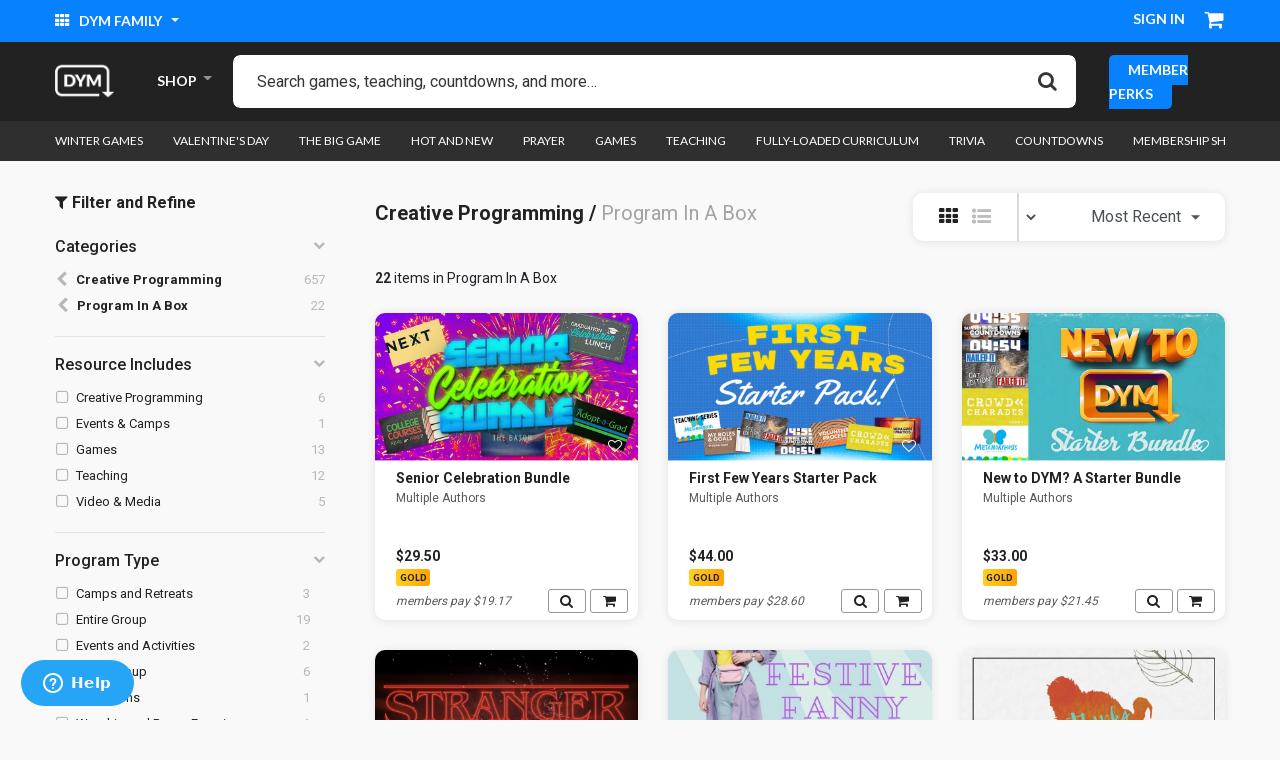

--- FILE ---
content_type: text/html;charset=UTF-8
request_url: https://www.downloadyouthministry.com/creative-programming/program-in-a-box/
body_size: 33952
content:
<!DOCTYPE html>
<html lang="">
<head>
<!--[if gt IE 9]><!-->

    <script>(function(w,d,s,l,i){w[l]=w[l]||[];w[l].push({'gtm.start':
new Date().getTime(),event:'gtm.js'});var f=d.getElementsByTagName(s)[0],
j=d.createElement(s),dl=l!='dataLayer'?'&l='+l:'';j.async=true;j.src=
'https://www.googletagmanager.com/gtm.js?id='+i+dl;f.parentNode.insertBefore(j,f);
})(window,document,'script','dataLayer','GTM-N9HGPNV');</script>


<script>//common/scripts.isml</script>
<script defer src="/on/demandware.static/Sites-DownloadYouthMinistry-Site/-/default/v1769814074219/js/main.js"></script>
<script defer src="/on/demandware.static/Sites-DownloadYouthMinistry-Site/-/default/v1769814074219/js/login.js"></script>

    <script defer src="/on/demandware.static/Sites-DownloadYouthMinistry-Site/-/default/v1769814074219/js/search.js" >
    </script>

    <script defer src="/on/demandware.static/Sites-DownloadYouthMinistry-Site/-/default/v1769814074219/js/accountDownloads.js" >
    </script>





    

    <script>
        window.reCAPTCHASiteKey = '6LeZHuQnAAAAALB9AH6v8vhmoi-4pDv5eVW_EuHq';
    </script>


<link href="/on/demandware.static/Sites-DownloadYouthMinistry-Site/-/default/v1769814074219/css/quill.css" rel="stylesheet" />
<script src="/on/demandware.static/Sites-DownloadYouthMinistry-Site/-/default/v1769814074219/js/quill.js"></script>
<!--<![endif]-->
<meta charset=UTF-8>

<meta http-equiv="x-ua-compatible" content="ie=edge">

<meta name="viewport" content="width=device-width, initial-scale=1">



  <title>Program In A Box | Youth Group Resources from DYM</title>


<meta name="description" content="Download Youth Ministry"/>
<meta name="keywords" content="Download Youth Ministry"/>



    
        <meta name="robots" content="index,follow">
    

    
        <meta property="og:url" content="https://www.downloadyouthministry.com/creative-programming/program-in-a-box/">
    

    


<link rel="shortcut icon" href="/on/demandware.static/Sites-DownloadYouthMinistry-Site/-/default/dwb2dc51fa/ico/favicon.ico">
<link rel="icon" sizes="16x16 32x32 64x64" href="/on/demandware.static/Sites-DownloadYouthMinistry-Site/-/default/dwb2dc51fa/ico/favicon.ico">
<link rel="icon" type="image/png" sizes="196x196" href="/on/demandware.static/Sites-DownloadYouthMinistry-Site/-/default/dw603074e1/ico/favicon-192.png">
<link rel="icon" type="image/png" sizes="64x64" href="/on/demandware.static/Sites-DownloadYouthMinistry-Site/-/default/dwb2dc51fa/ico/favicon.ico">
<link rel="icon" type="image/png" sizes="32x32" href="/on/demandware.static/Sites-DownloadYouthMinistry-Site/-/default/dw76760385/ico/favicon-32.png">
<link rel="icon" type="image/png" sizes="16x16" href="/on/demandware.static/Sites-DownloadYouthMinistry-Site/-/default/dwf7cbdff9/ico/favicon-16.png">
<link rel="apple-touch-icon" href="/on/demandware.static/Sites-DownloadYouthMinistry-Site/-/default/dw3548cd24/ico/favicon-57.png">
<link rel="apple-touch-icon" sizes="114x114" href="/on/demandware.static/Sites-DownloadYouthMinistry-Site/-/default/dw1cd2c895/ico/favicon-114.png">
<link rel="apple-touch-icon" sizes="72x72" href="/on/demandware.static/Sites-DownloadYouthMinistry-Site/-/default/dw36681d31/ico/favicon-72.png">
<link rel="apple-touch-icon" sizes="144x144" href="/on/demandware.static/Sites-DownloadYouthMinistry-Site/-/default/dwed41dcd2/ico/favicon-144.png">
<link rel="apple-touch-icon" sizes="60x60" href="/on/demandware.static/Sites-DownloadYouthMinistry-Site/-/default/dwf43a612d/ico/favicon-60.png">
<link rel="apple-touch-icon" sizes="120x120" href="/on/demandware.static/Sites-DownloadYouthMinistry-Site/-/default/dw6c8e2fa4/ico/favicon-120.png">
<link rel="apple-touch-icon" sizes="76x76" href="/on/demandware.static/Sites-DownloadYouthMinistry-Site/-/default/dwde211ea7/ico/favicon-76.png">
<link rel="apple-touch-icon" sizes="152x152" href="/on/demandware.static/Sites-DownloadYouthMinistry-Site/-/default/dw22627565/ico/favicon-152.png">
<link rel="apple-touch-icon" sizes="180x180" href="/on/demandware.static/Sites-DownloadYouthMinistry-Site/-/default/dwe294ae60/ico/favicon-180.png">

<link rel="stylesheet" href="/on/demandware.static/Sites-DownloadYouthMinistry-Site/-/default/v1769814074219/css/global.css" />

    <link rel="stylesheet" href="/on/demandware.static/Sites-DownloadYouthMinistry-Site/-/default/v1769814074219/css/search.css"  />



<script type="text/javascript" src="https://cdn1.stamped.io/files/widget.min.js"></script>
<script type="text/javascript">StampedFn.init({ apiKey: "pubkey-9k2rfV755R3Ygry07dCfQ20pob61b2", storeUrl: "downloadyouthministry.com" });</script>


<script>!function(){var analytics=window.analytics=window.analytics||[];if(!analytics.initialize)if(analytics.invoked)window.console&&console.error&&console.error("Segment snippet included twice.");else{analytics.invoked=!0;analytics.methods=["trackSubmit","trackClick","trackLink","trackForm","pageview","identify","reset","group","track","ready","alias","debug","page","once","off","on","addSourceMiddleware","addIntegrationMiddleware","setAnonymousId","addDestinationMiddleware"];analytics.factory=function(e){return function(){var t=Array.prototype.slice.call(arguments);t.unshift(e);analytics.push(t);return analytics}};for(var e=0;e<analytics.methods.length;e++){var key=analytics.methods[e];analytics[key]=analytics.factory(key)}analytics.load=function(key,e){var t=document.createElement("script");t.type="text/javascript";t.async=!0;t.src="https://cdn.segment.com/analytics.js/v1/" + key + "/analytics.min.js";var n=document.getElementsByTagName("script")[0];n.parentNode.insertBefore(t,n);analytics._loadOptions=e};analytics._writeKey="thl3J0zFlDwvu2uTTDRsHm5WyZ9EVGvT";;analytics.SNIPPET_VERSION="4.15.3";
  analytics.load("thl3J0zFlDwvu2uTTDRsHm5WyZ9EVGvT");
  analytics.page();
  }}();</script>


<link rel="canonical" href="https://www.downloadyouthministry.com/creative-programming/program-in-a-box/" />

<script type="text/javascript">//<!--
/* <![CDATA[ (head-active_data.js) */
var dw = (window.dw || {});
dw.ac = {
    _analytics: null,
    _events: [],
    _category: "",
    _searchData: "",
    _anact: "",
    _anact_nohit_tag: "",
    _analytics_enabled: "true",
    _timeZone: "US/Pacific",
    _capture: function(configs) {
        if (Object.prototype.toString.call(configs) === "[object Array]") {
            configs.forEach(captureObject);
            return;
        }
        dw.ac._events.push(configs);
    },
	capture: function() { 
		dw.ac._capture(arguments);
		// send to CQ as well:
		if (window.CQuotient) {
			window.CQuotient.trackEventsFromAC(arguments);
		}
	},
    EV_PRD_SEARCHHIT: "searchhit",
    EV_PRD_DETAIL: "detail",
    EV_PRD_RECOMMENDATION: "recommendation",
    EV_PRD_SETPRODUCT: "setproduct",
    applyContext: function(context) {
        if (typeof context === "object" && context.hasOwnProperty("category")) {
        	dw.ac._category = context.category;
        }
        if (typeof context === "object" && context.hasOwnProperty("searchData")) {
        	dw.ac._searchData = context.searchData;
        }
    },
    setDWAnalytics: function(analytics) {
        dw.ac._analytics = analytics;
    },
    eventsIsEmpty: function() {
        return 0 == dw.ac._events.length;
    }
};
/* ]]> */
// -->
</script>
<script type="text/javascript">//<!--
/* <![CDATA[ (head-cquotient.js) */
var CQuotient = window.CQuotient = {};
CQuotient.clientId = 'bfbf-DownloadYouthMinistry';
CQuotient.realm = 'BFBF';
CQuotient.siteId = 'DownloadYouthMinistry';
CQuotient.instanceType = 'prd';
CQuotient.locale = 'default';
CQuotient.fbPixelId = '__UNKNOWN__';
CQuotient.activities = [];
CQuotient.cqcid='';
CQuotient.cquid='';
CQuotient.cqeid='';
CQuotient.cqlid='';
CQuotient.apiHost='api.cquotient.com';
/* Turn this on to test against Staging Einstein */
/* CQuotient.useTest= true; */
CQuotient.useTest = ('true' === 'false');
CQuotient.initFromCookies = function () {
	var ca = document.cookie.split(';');
	for(var i=0;i < ca.length;i++) {
	  var c = ca[i];
	  while (c.charAt(0)==' ') c = c.substring(1,c.length);
	  if (c.indexOf('cqcid=') == 0) {
		CQuotient.cqcid=c.substring('cqcid='.length,c.length);
	  } else if (c.indexOf('cquid=') == 0) {
		  var value = c.substring('cquid='.length,c.length);
		  if (value) {
		  	var split_value = value.split("|", 3);
		  	if (split_value.length > 0) {
			  CQuotient.cquid=split_value[0];
		  	}
		  	if (split_value.length > 1) {
			  CQuotient.cqeid=split_value[1];
		  	}
		  	if (split_value.length > 2) {
			  CQuotient.cqlid=split_value[2];
		  	}
		  }
	  }
	}
}
CQuotient.getCQCookieId = function () {
	if(window.CQuotient.cqcid == '')
		window.CQuotient.initFromCookies();
	return window.CQuotient.cqcid;
};
CQuotient.getCQUserId = function () {
	if(window.CQuotient.cquid == '')
		window.CQuotient.initFromCookies();
	return window.CQuotient.cquid;
};
CQuotient.getCQHashedEmail = function () {
	if(window.CQuotient.cqeid == '')
		window.CQuotient.initFromCookies();
	return window.CQuotient.cqeid;
};
CQuotient.getCQHashedLogin = function () {
	if(window.CQuotient.cqlid == '')
		window.CQuotient.initFromCookies();
	return window.CQuotient.cqlid;
};
CQuotient.trackEventsFromAC = function (/* Object or Array */ events) {
try {
	if (Object.prototype.toString.call(events) === "[object Array]") {
		events.forEach(_trackASingleCQEvent);
	} else {
		CQuotient._trackASingleCQEvent(events);
	}
} catch(err) {}
};
CQuotient._trackASingleCQEvent = function ( /* Object */ event) {
	if (event && event.id) {
		if (event.type === dw.ac.EV_PRD_DETAIL) {
			CQuotient.trackViewProduct( {id:'', alt_id: event.id, type: 'raw_sku'} );
		} // not handling the other dw.ac.* events currently
	}
};
CQuotient.trackViewProduct = function(/* Object */ cqParamData){
	var cq_params = {};
	cq_params.cookieId = CQuotient.getCQCookieId();
	cq_params.userId = CQuotient.getCQUserId();
	cq_params.emailId = CQuotient.getCQHashedEmail();
	cq_params.loginId = CQuotient.getCQHashedLogin();
	cq_params.product = cqParamData.product;
	cq_params.realm = cqParamData.realm;
	cq_params.siteId = cqParamData.siteId;
	cq_params.instanceType = cqParamData.instanceType;
	cq_params.locale = CQuotient.locale;
	
	if(CQuotient.sendActivity) {
		CQuotient.sendActivity(CQuotient.clientId, 'viewProduct', cq_params);
	} else {
		CQuotient.activities.push({activityType: 'viewProduct', parameters: cq_params});
	}
};
/* ]]> */
// -->
</script>


   <script type="application/ld+json">
        {"@context":"http://schema.org/","@type":"ItemList","itemListElement":[{"@type":"ListItem","position":1,"url":"https://www.downloadyouthministry.com/p/senior-celebration-bundle/spring/graduation-6968.html"},{"@type":"ListItem","position":2,"url":"https://www.downloadyouthministry.com/p/first-few-years-starter-pack/bundles-6954.html"},{"@type":"ListItem","position":3,"url":"https://www.downloadyouthministry.com/p/new-to-dym%3F-a-starter-bundle/bundles-6485.html"},{"@type":"ListItem","position":4,"url":"https://www.downloadyouthministry.com/p/stranger-scriptures/teaching-4345.html"},{"@type":"ListItem","position":5,"url":"https://www.downloadyouthministry.com/p/festive-fanny-pack%3A-easter-edition/teaching-3975.html"},{"@type":"ListItem","position":6,"url":"https://www.downloadyouthministry.com/p/thanks/thanksgiving/thanksgiving-teaching-3737.html"},{"@type":"ListItem","position":7,"url":"https://www.downloadyouthministry.com/p/youth-group-tonight/games-4097.html"},{"@type":"ListItem","position":8,"url":"https://www.downloadyouthministry.com/p/fearless-retreat/camps-and-events/winter-camp-%2F-dnow-3775.html"},{"@type":"ListItem","position":9,"url":"https://www.downloadyouthministry.com/p/what-is-love%3F/teaching-2983.html"},{"@type":"ListItem","position":10,"url":"https://www.downloadyouthministry.com/p/hurt%3A-the-r3asons-why/teaching-3294.html"},{"@type":"ListItem","position":11,"url":"https://www.downloadyouthministry.com/p/known-series%3A-creative-elements/teaching-2829.html"},{"@type":"ListItem","position":12,"url":"https://www.downloadyouthministry.com/p/straight-outta-egypt/teaching-2869.html"},{"@type":"ListItem","position":13,"url":"https://www.downloadyouthministry.com/p/new-season%E2%80%99s-greetings/christmas/christmas-teaching-2725.html"},{"@type":"ListItem","position":14,"url":"https://www.downloadyouthministry.com/p/rooted-series%3A-creative-elements-/teaching-2242.html"},{"@type":"ListItem","position":15,"url":"https://www.downloadyouthministry.com/p/triggered/teaching-2214.html"},{"@type":"ListItem","position":16,"url":"https://www.downloadyouthministry.com/p/resolution-runner/new-year/new-year%27s-games-1890.html"},{"@type":"ListItem","position":17,"url":"https://www.downloadyouthministry.com/p/esther/teaching-1577.html"},{"@type":"ListItem","position":18,"url":"https://www.downloadyouthministry.com/p/make-it-last/teaching-1578.html"}]}
    </script>


</head>
<body>
<!-- Google Tag Manager -->

<!-- Google Tag Manager (noscript) -->
<noscript><iframe src="https://www.googletagmanager.com/ns.html?id=GTM-N9HGPNV"
height="0" width="0" style="display:none;visibility:hidden"></iframe></noscript>
<!-- End Google Tag Manager (noscript) -->


<div class="page" data-action="Search-Show" data-querystring="cgid=shop-topic-or-theme-program-in-a-box">
<header>
    <a href="#maincontent" class="skip" aria-label="Skip to main content">Skip to main content</a>
<a href="#footercontent" class="skip" aria-label="Skip to footer content">Skip to footer content</a>

    <div class="header-banner slide-up d-none">
        <div class="container">
            <div class="d-flex justify-content-between">
                <div></div>
                <div class="content">
                    
	 

	
                </div>
                <div class="close-button">
                    <button type="button" class="close" aria-label="Close">
                        <span aria-hidden="true">&times;</span>
                    </button>
                </div>
            </div>
        </div>
    </div>

    <div class="top__header">
        <div class="container-fluid">
            <div class="d-flex justify-content-between align-items-center">
                <div class="top__header--left">
                    <div class="dropdown dym__dropdown">
                        <button class="dropdown-toggle dym__dropdown--text-toggle" type="button" id="dropdownMenuButton" data-toggle="dropdown" aria-haspopup="true" aria-expanded="false">
                            <i class="fa fa-th" aria-hidden="true"></i> DYM Family
                        </button>
                        <div class="dropdown-menu" aria-labelledby="dropdownMenuButton">
                            <!-- Header Explore Links -->
                            
	
	<div class="content-asset"><!-- dwMarker="content" dwContentID="663e012046254a6af9f861c319" -->
		<p><a class="dropdown-item" href="https://dymmembership.com" rel="nofollow" target="blank"><img alt="dym membership" src="https://www.downloadyouthministry.com/on/demandware.static/-/Library-Sites-DownloadYouthMinistrySharedLibrary/default/dw63205022/icon-dym-members.png" title="" /> <span>dym membership</span></a> 

<a class="dropdown-item" href="https://sidekick.tv" rel="nofollow" target="blank"><img alt="sidekick" src="https://www.downloadyouthministry.com/on/demandware.static/-/Library-Sites-DownloadYouthMinistrySharedLibrary/default/dwf8209ae4/icon-dym-sidekick.png" title="" /> <span>sidekick</span></a> 

<a class="dropdown-item" href="https://www.facebook.com/groups/DYMCommunity" rel="nofollow" target="blank"><img alt="dym Facebook Community" src="https://www.downloadyouthministry.com/on/demandware.static/-/Library-Sites-DownloadYouthMinistrySharedLibrary/default/dw0a256e42/icon-dym-fb.png" title="" /> <span>dym Facebook Community</span></a>

 <a class="dropdown-item" href="https://ymuniversity.com" rel="nofollow" target="blank"><img alt="ym university" src="https://www.downloadyouthministry.com/on/demandware.static/-/Library-Sites-DownloadYouthMinistrySharedLibrary/default/dw1606ea62/icon-dym-university.png" title="" /> <span>ym university</span></a> 

<a class="dropdown-item" href="https://trainmyvolunteers.com" rel="nofollow" target="blank"><img alt="National Day of Training" src="https://www.downloadyouthministry.com/on/demandware.static/-/Library-Sites-DownloadYouthMinistrySharedLibrary/default/dw7718db1b/icon-dym-national.png" title="" /> <span>National Day of Training</span></a> 

<a class="dropdown-item" href="https://podcast.downloadyouthministry.com/" rel="nofollow" target="blank"><img alt="dym podcast network" src="https://www.downloadyouthministry.com/on/demandware.static/-/Library-Sites-DownloadYouthMinistrySharedLibrary/default/dwe4ecdfb4/icon-dym-podcast.png" title="" /> <span>Dym Podcast Network</span></a> 

<a class="dropdown-item" href="https://dymtraining.com" rel="nofollow" target="blank"><img alt="dym training" src="https://www.downloadyouthministry.com/on/demandware.static/-/Library-Sites-DownloadYouthMinistrySharedLibrary/default/dw67d937af/training-icon.jpg" title="" /> <span>DYM Training</span></a> 

<a class="dropdown-item" href="https://dymtraining.com/#DYM100" rel="nofollow" target="blank"><img alt="DYM100 Events" src="https://www.downloadyouthministry.com/on/demandware.static/-/Library-Sites-DownloadYouthMinistrySharedLibrary/default/dwbd5af1b4/icon-dym-ffy.jpg" title="" /> <span>DYM100 In-Person Events</span></a> 

<a class="dropdown-item" href="https://blog.downloadyouthministry.com/" rel="nofollow" target="blank"><img alt="dym blog" src="https://www.downloadyouthministry.com/on/demandware.static/-/Library-Sites-DownloadYouthMinistrySharedLibrary/default/dw3ffd00cf/edit-blog.png" title="" /> <span>Blog</span></a>

<a class="dropdown-item" href="https://coleader.co?utm_source=internal&amp;utm_campaign=coleader-link&amp;utm_medium=dym-website&amp;utm_content=dym-explore-header/" rel="nofollow" target="blank"><img alt="coleader" src="https://www.downloadyouthministry.com/on/demandware.static/-/Library-Sites-DownloadYouthMinistrySharedLibrary/default/dwe08faf2f/coleader-icon.png" title="" /><span>Coleader</span></a></p>
	</div> <!-- End content-asset -->



                        </div>
                    </div>
                </div>
                <div class="top__header--right">
                    <div class="top__header__user-options">
                        
    <div class="top__header__user">
        <div class="user dropdown dym__dropdown user-message">
            <a href="https://www.downloadyouthministry.com/account/login" role="button" aria-label="Login to your account" class="dym__dropdown--text-toggle user-message">
                Sign in
            </a>
        </div>
    </div>


                    </div>
                    <div class="top__header__cart">
                        <div class="top__header__cart--balance d-none">
                            
<strong>CREDIT BALANCE:</strong> <span>$0.00</span>
                        </div>
                        <div class="minicart" data-action-url="/on/demandware.store/Sites-DownloadYouthMinistry-Site/default/Cart-MiniCartShow">
                            <div class="minicart-total">
    <a class="minicart-link" href="https://www.downloadyouthministry.com/on/demandware.store/Sites-DownloadYouthMinistry-Site/default/Cart-Show" title="Cart 0 Items" aria-label="Cart 0 Items" aria-haspopup="true">
        <i class="minicart-icon fa fa-shopping-cart"></i>
        <span class="minicart-quantity hide-quantity">
            0
        </span>
    </a>
</div>
<div class="popover popover-bottom"></div>

                        </div>
                    </div>
                </div>
            </div>
        </div>
    </div>
    <nav role="navigation">
        <div class="main__header">
            <div class="container-fluid">
                <div class="main__header--inner justify-content-between d-flex align-items-center">
                    <div class="logo">
                        <a class="logo-home" href="/" title="Download Youth Ministry Home">
                            
	 


	<div class="html-slot-container">
	
		
			<img alt="DYM" src="https://www.downloadyouthministry.com/on/demandware.static/-/Sites/default/dw9a437409/dym-header-logo.png" title="" width="100%" />
		
	
</div>
 
	
                        </a>
                    </div>
                    <div class="menu-holder">
                        <ul>
                            <li class="has-submenu">
                                <a href="#.">SHOP</a>
                                <ul>
                                    
                                    
                                        
                                            
                                                <li  ><a href="/winter-games/">Winter Games</a>
                                                    
                                                </li>
                                            
                                        
                                            
                                                <li  class="has-megamenu"><a href="/valentine%27s-day/">Valentine's Day</a>
                                                    
                                                        <div class="megamenu">
                                                            <div class="row">
                                                                
                                                                                                                           
                                                                        <div class="col-12 col-sm-6">
                                                                            <ul>
                                                                                <li>
                                                                                    <a href="/valentine%27s-day/valentine%27s-day-games/">Valentine's Day Games</a>
                                                                                    
                                                                                </li>
                                                                            </ul>
                                                                        </div>
                                                                    
                                                                
                                                                                                                           
                                                                        <div class="col-12 col-sm-6">
                                                                            <ul>
                                                                                <li>
                                                                                    <a href="/valentine%27s-day/valentine%27s-day-video/">Valentine's Day Video</a>
                                                                                    
                                                                                </li>
                                                                            </ul>
                                                                        </div>
                                                                    
                                                                
                                                            </div>
                                                        </div>
                                                    
                                                </li>
                                            
                                        
                                            
                                                <li  ><a href="/the-big-game/">The Big Game</a>
                                                    
                                                </li>
                                            
                                        
                                            
                                                <li  class="has-megamenu"><a href="/student-leaders/">Student Leaders</a>
                                                    
                                                        <div class="megamenu">
                                                            <div class="row">
                                                                
                                                                                                                           
                                                                        <div class="col-12 col-sm-6">
                                                                            <ul>
                                                                                <li>
                                                                                    <a href="/student-leaders/leadertreks-lessons/">LeaderTreks Lessons</a>
                                                                                    
                                                                                </li>
                                                                            </ul>
                                                                        </div>
                                                                    
                                                                
                                                                                                                           
                                                                        <div class="col-12 col-sm-6">
                                                                            <ul>
                                                                                <li>
                                                                                    <a href="/student-leaders/developing/">Developing</a>
                                                                                    
                                                                                </li>
                                                                            </ul>
                                                                        </div>
                                                                    
                                                                
                                                                                                                           
                                                                        <div class="col-12 col-sm-6">
                                                                            <ul>
                                                                                <li>
                                                                                    <a href="/student-leaders/identifying-and-applying/">Identifying and Applying</a>
                                                                                    
                                                                                </li>
                                                                            </ul>
                                                                        </div>
                                                                    
                                                                
                                                            </div>
                                                        </div>
                                                    
                                                </li>
                                            
                                        
                                            
                                                <li  ><a href="/hot-and-new/">Hot and New</a>
                                                    
                                                </li>
                                            
                                        
                                            
                                                <li  ><a href="/prayer-2/">Prayer</a>
                                                    
                                                </li>
                                            
                                        
                                            
                                                <li  class="has-megamenu"><a href="/games/">Games</a>
                                                    
                                                        <div class="megamenu">
                                                            <div class="row">
                                                                
                                                                                                                           
                                                                        <div class="col-12 col-sm-6">
                                                                            <ul>
                                                                                <li>
                                                                                    <a href="/games/no-prep/">No Prep</a>
                                                                                    
                                                                                </li>
                                                                            </ul>
                                                                        </div>
                                                                    
                                                                
                                                                                                                           
                                                                        <div class="col-12 col-sm-6">
                                                                            <ul>
                                                                                <li>
                                                                                    <a href="/games/icebreakers/">Icebreakers</a>
                                                                                    
                                                                                </li>
                                                                            </ul>
                                                                        </div>
                                                                    
                                                                
                                                                                                                           
                                                                        <div class="col-12 col-sm-6">
                                                                            <ul>
                                                                                <li>
                                                                                    <a href="/games/video-enhanced/">Video-Enhanced</a>
                                                                                    
                                                                                </li>
                                                                            </ul>
                                                                        </div>
                                                                    
                                                                
                                                                                                                           
                                                                        <div class="col-12 col-sm-6">
                                                                            <ul>
                                                                                <li>
                                                                                    <a href="/games/brain-games/">Brain Games</a>
                                                                                    
                                                                                </li>
                                                                            </ul>
                                                                        </div>
                                                                    
                                                                
                                                                                                                           
                                                                        <div class="col-12 col-sm-6">
                                                                            <ul>
                                                                                <li>
                                                                                    <a href="/games/bible-based/">Bible-Based</a>
                                                                                    
                                                                                </li>
                                                                            </ul>
                                                                        </div>
                                                                    
                                                                
                                                                                                                           
                                                                        <div class="col-12 col-sm-6">
                                                                            <ul>
                                                                                <li>
                                                                                    <a href="/games/humor/">Humor</a>
                                                                                    
                                                                                </li>
                                                                            </ul>
                                                                        </div>
                                                                    
                                                                
                                                                                                                           
                                                                        <div class="col-12 col-sm-6">
                                                                            <ul>
                                                                                <li>
                                                                                    <a href="/games/social-media/">Social Media</a>
                                                                                    
                                                                                </li>
                                                                            </ul>
                                                                        </div>
                                                                    
                                                                
                                                                                                                           
                                                                        <div class="col-12 col-sm-6">
                                                                            <ul>
                                                                                <li>
                                                                                    <a href="/games/sequels/">Sequels</a>
                                                                                    
                                                                                </li>
                                                                            </ul>
                                                                        </div>
                                                                    
                                                                
                                                                                                                           
                                                                        <div class="col-12 col-sm-6">
                                                                            <ul>
                                                                                <li>
                                                                                    <a href="/games/bundles/">Bundles</a>
                                                                                    
                                                                                </li>
                                                                            </ul>
                                                                        </div>
                                                                    
                                                                
                                                                                                                           
                                                                        <div class="col-12 col-sm-6">
                                                                            <ul>
                                                                                <li>
                                                                                    <a href="/games/game-shows/">Game Shows</a>
                                                                                    
                                                                                </li>
                                                                            </ul>
                                                                        </div>
                                                                    
                                                                
                                                                                                                           
                                                                        <div class="col-12 col-sm-6">
                                                                            <ul>
                                                                                <li>
                                                                                    <a href="/games/food/">Food</a>
                                                                                    
                                                                                </li>
                                                                            </ul>
                                                                        </div>
                                                                    
                                                                
                                                                                                                           
                                                                        <div class="col-12 col-sm-6">
                                                                            <ul>
                                                                                <li>
                                                                                    <a href="/games/animals/">Animals</a>
                                                                                    
                                                                                </li>
                                                                            </ul>
                                                                        </div>
                                                                    
                                                                
                                                                                                                           
                                                                        <div class="col-12 col-sm-6">
                                                                            <ul>
                                                                                <li>
                                                                                    <a href="/games/adults-v-students/">Adults v Students</a>
                                                                                    
                                                                                </li>
                                                                            </ul>
                                                                        </div>
                                                                    
                                                                
                                                                                                                           
                                                                        <div class="col-12 col-sm-6">
                                                                            <ul>
                                                                                <li>
                                                                                    <a href="/games/history/">History</a>
                                                                                    
                                                                                </li>
                                                                            </ul>
                                                                        </div>
                                                                    
                                                                
                                                                                                                           
                                                                        <div class="col-12 col-sm-6">
                                                                            <ul>
                                                                                <li>
                                                                                    <a href="/games/pop-culture/">Pop Culture</a>
                                                                                    
                                                                                        <ul>
                                                                                            
                                                                                                
                                                                                                    <li><a href="/games/pop-culture/phones/">Phones</a></li>
                                                                                                
                                                                                            
                                                                                                
                                                                                                    <li><a href="/games/pop-culture/brands/">Brands</a></li>
                                                                                                
                                                                                            
                                                                                                
                                                                                                    <li><a href="/games/pop-culture/celebrities/">Celebrities</a></li>
                                                                                                
                                                                                            
                                                                                                
                                                                                                    <li><a href="/games/pop-culture/movies/">Movies</a></li>
                                                                                                
                                                                                            
                                                                                                
                                                                                                    <li><a href="/games/pop-culture/music/">Music</a></li>
                                                                                                
                                                                                            
                                                                                                
                                                                                                    <li><a href="/games/pop-culture/taylor-swift/">Taylor Swift</a></li>
                                                                                                
                                                                                            
                                                                                                
                                                                                                    <li><a href="/games/pop-culture/tv/">TV</a></li>
                                                                                                
                                                                                            
                                                                                                
                                                                                                    <li><a href="/games/pop-culture/videogames/">Videogames</a></li>
                                                                                                
                                                                                            
                                                                                                
                                                                                                    <li><a href="/games/pop-culture/science-fiction/">Science Fiction</a></li>
                                                                                                
                                                                                            
                                                                                        </ul>
                                                                                    
                                                                                </li>
                                                                            </ul>
                                                                        </div>
                                                                    
                                                                
                                                                                                                           
                                                                        <div class="col-12 col-sm-6">
                                                                            <ul>
                                                                                <li>
                                                                                    <a href="/games/sports/">Sports</a>
                                                                                    
                                                                                        <ul>
                                                                                            
                                                                                                
                                                                                                    <li><a href="/games/sports/baseball/">Baseball</a></li>
                                                                                                
                                                                                            
                                                                                                
                                                                                                    <li><a href="/games/sports/football/">Football</a></li>
                                                                                                
                                                                                            
                                                                                                
                                                                                                    <li><a href="/games/sports/basketball/">Basketball</a></li>
                                                                                                
                                                                                            
                                                                                        </ul>
                                                                                    
                                                                                </li>
                                                                            </ul>
                                                                        </div>
                                                                    
                                                                
                                                                                                                           
                                                                        <div class="col-12 col-sm-6">
                                                                            <ul>
                                                                                <li>
                                                                                    <a href="/games/this-or-that/">This or That</a>
                                                                                    
                                                                                </li>
                                                                            </ul>
                                                                        </div>
                                                                    
                                                                
                                                            </div>
                                                        </div>
                                                    
                                                </li>
                                            
                                        
                                            
                                                <li  class="has-megamenu"><a href="/teaching-2/">Teaching</a>
                                                    
                                                        <div class="megamenu">
                                                            <div class="row">
                                                                
                                                                                                                           
                                                                        <div class="col-12 col-sm-6">
                                                                            <ul>
                                                                                <li>
                                                                                    <a href="/teaching/identity/">Identity</a>
                                                                                    
                                                                                </li>
                                                                            </ul>
                                                                        </div>
                                                                    
                                                                
                                                                                                                           
                                                                        <div class="col-12 col-sm-6">
                                                                            <ul>
                                                                                <li>
                                                                                    <a href="/teaching/small-group-only/">Small Group Only</a>
                                                                                    
                                                                                </li>
                                                                            </ul>
                                                                        </div>
                                                                    
                                                                
                                                                                                                           
                                                                        <div class="col-12 col-sm-6">
                                                                            <ul>
                                                                                <li>
                                                                                    <a href="/teaching/sex-and-dating/">Sex and Dating</a>
                                                                                    
                                                                                </li>
                                                                            </ul>
                                                                        </div>
                                                                    
                                                                
                                                                                                                           
                                                                        <div class="col-12 col-sm-6">
                                                                            <ul>
                                                                                <li>
                                                                                    <a href="/teaching/spiritual-growth/">Spiritual Growth</a>
                                                                                    
                                                                                </li>
                                                                            </ul>
                                                                        </div>
                                                                    
                                                                
                                                                                                                           
                                                                        <div class="col-12 col-sm-6">
                                                                            <ul>
                                                                                <li>
                                                                                    <a href="/teaching/forgiveness/">Forgiveness</a>
                                                                                    
                                                                                </li>
                                                                            </ul>
                                                                        </div>
                                                                    
                                                                
                                                                                                                           
                                                                        <div class="col-12 col-sm-6">
                                                                            <ul>
                                                                                <li>
                                                                                    <a href="/teaching/stress/">Stress</a>
                                                                                    
                                                                                </li>
                                                                            </ul>
                                                                        </div>
                                                                    
                                                                
                                                                                                                           
                                                                        <div class="col-12 col-sm-6">
                                                                            <ul>
                                                                                <li>
                                                                                    <a href="/teaching/big-questions/">Big Questions</a>
                                                                                    
                                                                                </li>
                                                                            </ul>
                                                                        </div>
                                                                    
                                                                
                                                                                                                           
                                                                        <div class="col-12 col-sm-6">
                                                                            <ul>
                                                                                <li>
                                                                                    <a href="/teaching/evangelism/">Evangelism</a>
                                                                                    
                                                                                </li>
                                                                            </ul>
                                                                        </div>
                                                                    
                                                                
                                                                                                                           
                                                                        <div class="col-12 col-sm-6">
                                                                            <ul>
                                                                                <li>
                                                                                    <a href="/teaching/friendship/">Friendship</a>
                                                                                    
                                                                                </li>
                                                                            </ul>
                                                                        </div>
                                                                    
                                                                
                                                                                                                           
                                                                        <div class="col-12 col-sm-6">
                                                                            <ul>
                                                                                <li>
                                                                                    <a href="/teaching/grief/">Grief</a>
                                                                                    
                                                                                </li>
                                                                            </ul>
                                                                        </div>
                                                                    
                                                                
                                                                                                                           
                                                                        <div class="col-12 col-sm-6">
                                                                            <ul>
                                                                                <li>
                                                                                    <a href="/teaching/holy-spirit/">Holy Spirit</a>
                                                                                    
                                                                                </li>
                                                                            </ul>
                                                                        </div>
                                                                    
                                                                
                                                                                                                           
                                                                        <div class="col-12 col-sm-6">
                                                                            <ul>
                                                                                <li>
                                                                                    <a href="/teaching/tithing%2Fstewardship/">Tithing/Stewardship</a>
                                                                                    
                                                                                </li>
                                                                            </ul>
                                                                        </div>
                                                                    
                                                                
                                                                                                                           
                                                                        <div class="col-12 col-sm-6">
                                                                            <ul>
                                                                                <li>
                                                                                    <a href="/teaching/temptation/">Temptation</a>
                                                                                    
                                                                                </li>
                                                                            </ul>
                                                                        </div>
                                                                    
                                                                
                                                                                                                           
                                                                        <div class="col-12 col-sm-6">
                                                                            <ul>
                                                                                <li>
                                                                                    <a href="/teaching/parents-and-family/">Parents and Family</a>
                                                                                    
                                                                                </li>
                                                                            </ul>
                                                                        </div>
                                                                    
                                                                
                                                                                                                           
                                                                        <div class="col-12 col-sm-6">
                                                                            <ul>
                                                                                <li>
                                                                                    <a href="/teaching/adult-service/">Adult Service</a>
                                                                                    
                                                                                </li>
                                                                            </ul>
                                                                        </div>
                                                                    
                                                                
                                                                                                                           
                                                                        <div class="col-12 col-sm-6">
                                                                            <ul>
                                                                                <li>
                                                                                    <a href="/teaching/mental-health/">Mental Health</a>
                                                                                    
                                                                                </li>
                                                                            </ul>
                                                                        </div>
                                                                    
                                                                
                                                                                                                           
                                                                        <div class="col-12 col-sm-6">
                                                                            <ul>
                                                                                <li>
                                                                                    <a href="/teaching/books-of-the-bible/">Books of the Bible</a>
                                                                                    
                                                                                </li>
                                                                            </ul>
                                                                        </div>
                                                                    
                                                                
                                                            </div>
                                                        </div>
                                                    
                                                </li>
                                            
                                        
                                            
                                                <li  ><a href="/fully-loaded-curriculum/">Fully-loaded Curriculum</a>
                                                    
                                                </li>
                                            
                                        
                                            
                                                <li  ><a href="/trivia/">Trivia</a>
                                                    
                                                </li>
                                            
                                        
                                            
                                                <li  ><a href="/countdowns/">Countdowns</a>
                                                    
                                                </li>
                                            
                                        
                                            
                                                <li  class="has-megamenu"><a href="/membership-shop/">Membership Shop</a>
                                                    
                                                        <div class="megamenu">
                                                            <div class="row">
                                                                
                                                                                                                           
                                                                        <div class="col-12 col-sm-6">
                                                                            <ul>
                                                                                <li>
                                                                                    <a href="/membership-shop/gold/">Gold</a>
                                                                                    
                                                                                </li>
                                                                            </ul>
                                                                        </div>
                                                                    
                                                                
                                                                                                                           
                                                                        <div class="col-12 col-sm-6">
                                                                            <ul>
                                                                                <li>
                                                                                    <a href="/membership-shop/gold%2B/">Gold+</a>
                                                                                    
                                                                                </li>
                                                                            </ul>
                                                                        </div>
                                                                    
                                                                
                                                                                                                           
                                                                        <div class="col-12 col-sm-6">
                                                                            <ul>
                                                                                <li>
                                                                                    <a href="/membership-shop/starter/">Starter</a>
                                                                                    
                                                                                </li>
                                                                            </ul>
                                                                        </div>
                                                                    
                                                                
                                                            </div>
                                                        </div>
                                                    
                                                </li>
                                            
                                        
                                            
                                                <li  class="has-megamenu"><a href="/kids-ministry/">Kids Ministry</a>
                                                    
                                                        <div class="megamenu">
                                                            <div class="row">
                                                                
                                                                                                                           
                                                                        <div class="col-12 col-sm-6">
                                                                            <ul>
                                                                                <li>
                                                                                    <a href="/kids-ministry/all-kids-ministry-resources/">All Kids Ministry Resources</a>
                                                                                    
                                                                                </li>
                                                                            </ul>
                                                                        </div>
                                                                    
                                                                
                                                                                                                           
                                                                        <div class="col-12 col-sm-6">
                                                                            <ul>
                                                                                <li>
                                                                                    <a href="/kids-ministry/games/">Games</a>
                                                                                    
                                                                                        <ul>
                                                                                            
                                                                                                
                                                                                                    <li><a href="/kids-ministry/games/animals/">Animals</a></li>
                                                                                                
                                                                                            
                                                                                                
                                                                                                    <li><a href="/kids-ministry/games/bible-based/">Bible-Based</a></li>
                                                                                                
                                                                                            
                                                                                                
                                                                                                    <li><a href="/kids-ministry/games/food/">Food</a></li>
                                                                                                
                                                                                            
                                                                                                
                                                                                                    <li><a href="/kids-ministry/games/icebreakers/">Icebreakers</a></li>
                                                                                                
                                                                                            
                                                                                                
                                                                                                    <li><a href="/kids-ministry/games/sports/">Sports</a></li>
                                                                                                
                                                                                            
                                                                                                
                                                                                                    <li><a href="/kids-ministry/games/this-or-that/">This or That</a></li>
                                                                                                
                                                                                            
                                                                                                
                                                                                                    <li><a href="/kids-ministry/games/trivia/">Trivia</a></li>
                                                                                                
                                                                                            
                                                                                        </ul>
                                                                                    
                                                                                </li>
                                                                            </ul>
                                                                        </div>
                                                                    
                                                                
                                                                                                                           
                                                                        <div class="col-12 col-sm-6">
                                                                            <ul>
                                                                                <li>
                                                                                    <a href="/kids-ministry/holiday-or-seasonal/">Holiday or Seasonal</a>
                                                                                    
                                                                                        <ul>
                                                                                            
                                                                                                
                                                                                                    <li><a href="/kids-ministry/holiday-or-seasonal/fall/">Fall</a></li>
                                                                                                
                                                                                            
                                                                                                
                                                                                                    <li><a href="/kids-ministry/holiday-or-seasonal/spring/">Spring</a></li>
                                                                                                
                                                                                            
                                                                                                
                                                                                                    <li><a href="/kids-ministry/holiday-or-seasonal/summer/">Summer</a></li>
                                                                                                
                                                                                            
                                                                                                
                                                                                                    <li><a href="/kids-ministry/holiday-or-seasonal/winter/">Winter</a></li>
                                                                                                
                                                                                            
                                                                                        </ul>
                                                                                    
                                                                                </li>
                                                                            </ul>
                                                                        </div>
                                                                    
                                                                
                                                                                                                           
                                                                        <div class="col-12 col-sm-6">
                                                                            <ul>
                                                                                <li>
                                                                                    <a href="/kids-ministry/video/">Video</a>
                                                                                    
                                                                                        <ul>
                                                                                            
                                                                                                
                                                                                                    <li><a href="/kids-ministry/video/countdowns/">Countdowns</a></li>
                                                                                                
                                                                                            
                                                                                        </ul>
                                                                                    
                                                                                </li>
                                                                            </ul>
                                                                        </div>
                                                                    
                                                                
                                                                                                                           
                                                                        <div class="col-12 col-sm-6">
                                                                            <ul>
                                                                                <li>
                                                                                    <a href="/kids-ministry/kids-ministry-curriculum/">Kids Ministry Curriculum</a>
                                                                                    
                                                                                </li>
                                                                            </ul>
                                                                        </div>
                                                                    
                                                                
                                                                                                                           
                                                                        <div class="col-12 col-sm-6">
                                                                            <ul>
                                                                                <li>
                                                                                    <a href="/kids-ministry/kids-ministry-training/">Kids Ministry Training</a>
                                                                                    
                                                                                </li>
                                                                            </ul>
                                                                        </div>
                                                                    
                                                                
                                                            </div>
                                                        </div>
                                                    
                                                </li>
                                            
                                        
                                            
                                                <li  class="has-megamenu"><a href="/camps-and-events/">Camps and Events</a>
                                                    
                                                        <div class="megamenu">
                                                            <div class="row">
                                                                
                                                                                                                           
                                                                        <div class="col-12 col-sm-6">
                                                                            <ul>
                                                                                <li>
                                                                                    <a href="/camps-and-events/summer-camp/">Summer Camp</a>
                                                                                    
                                                                                        <ul>
                                                                                            
                                                                                                
                                                                                                    <li><a href="/camps-and-events/summer-camp/summer-camp-programming/">Summer Camp Programming</a></li>
                                                                                                
                                                                                            
                                                                                        </ul>
                                                                                    
                                                                                </li>
                                                                            </ul>
                                                                        </div>
                                                                    
                                                                
                                                                                                                           
                                                                        <div class="col-12 col-sm-6">
                                                                            <ul>
                                                                                <li>
                                                                                    <a href="/camps-and-events/winter-camp-%2F-dnow/">Winter Camp / DNOW</a>
                                                                                    
                                                                                        <ul>
                                                                                            
                                                                                                
                                                                                                    <li><a href="/camps-and-events/winter-camp-%2F-dnow/dnow/">DNOW</a></li>
                                                                                                
                                                                                            
                                                                                        </ul>
                                                                                    
                                                                                </li>
                                                                            </ul>
                                                                        </div>
                                                                    
                                                                
                                                                                                                           
                                                                        <div class="col-12 col-sm-6">
                                                                            <ul>
                                                                                <li>
                                                                                    <a href="/camps-and-events/events/">Events</a>
                                                                                    
                                                                                        <ul>
                                                                                            
                                                                                                
                                                                                                    <li><a href="/camps-and-events/events/prayer%2Fworship/">Prayer/Worship</a></li>
                                                                                                
                                                                                            
                                                                                                
                                                                                                    <li><a href="/camps-and-events/events/planning-and-executing-events/">Planning and Executing Events</a></li>
                                                                                                
                                                                                            
                                                                                                
                                                                                                    <li><a href="/camps-and-events/events/graduation/">Graduation</a></li>
                                                                                                
                                                                                            
                                                                                                
                                                                                                    <li><a href="/camps-and-events/events/game-night/">Game Night</a></li>
                                                                                                
                                                                                            
                                                                                                
                                                                                                    <li><a href="/camps-and-events/events/movie-discussion-guides/">Movie Discussion Guides</a></li>
                                                                                                
                                                                                            
                                                                                        </ul>
                                                                                    
                                                                                </li>
                                                                            </ul>
                                                                        </div>
                                                                    
                                                                
                                                            </div>
                                                        </div>
                                                    
                                                </li>
                                            
                                        
                                            
                                                <li  class="has-megamenu"><a href="/video/">Video</a>
                                                    
                                                        <div class="megamenu">
                                                            <div class="row">
                                                                
                                                                                                                           
                                                                        <div class="col-12 col-sm-6">
                                                                            <ul>
                                                                                <li>
                                                                                    <a href="/video/interactive-videos/">Interactive Videos</a>
                                                                                    
                                                                                </li>
                                                                            </ul>
                                                                        </div>
                                                                    
                                                                
                                                                                                                           
                                                                        <div class="col-12 col-sm-6">
                                                                            <ul>
                                                                                <li>
                                                                                    <a href="/video/motion-video-transition-packs/">Motion Video Transition Packs</a>
                                                                                    
                                                                                </li>
                                                                            </ul>
                                                                        </div>
                                                                    
                                                                
                                                                                                                           
                                                                        <div class="col-12 col-sm-6">
                                                                            <ul>
                                                                                <li>
                                                                                    <a href="/video/scripture-based-transition-videos/">Scripture-Based Transition Videos</a>
                                                                                    
                                                                                </li>
                                                                            </ul>
                                                                        </div>
                                                                    
                                                                
                                                                                                                           
                                                                        <div class="col-12 col-sm-6">
                                                                            <ul>
                                                                                <li>
                                                                                    <a href="/video/humorous/">Humorous</a>
                                                                                    
                                                                                </li>
                                                                            </ul>
                                                                        </div>
                                                                    
                                                                
                                                                                                                           
                                                                        <div class="col-12 col-sm-6">
                                                                            <ul>
                                                                                <li>
                                                                                    <a href="/video/themed-message-transition-videos/">Themed Message Transition Videos</a>
                                                                                    
                                                                                </li>
                                                                            </ul>
                                                                        </div>
                                                                    
                                                                
                                                                                                                           
                                                                        <div class="col-12 col-sm-6">
                                                                            <ul>
                                                                                <li>
                                                                                    <a href="/video/video-based-teaching/">Video-Based Teaching</a>
                                                                                    
                                                                                </li>
                                                                            </ul>
                                                                        </div>
                                                                    
                                                                
                                                                                                                           
                                                                        <div class="col-12 col-sm-6">
                                                                            <ul>
                                                                                <li>
                                                                                    <a href="/video/welcome-videos/">Welcome Videos</a>
                                                                                    
                                                                                </li>
                                                                            </ul>
                                                                        </div>
                                                                    
                                                                
                                                            </div>
                                                        </div>
                                                    
                                                </li>
                                            
                                        
                                            
                                                <li  class="has-megamenu"><a href="/featured-authors/">Featured Authors</a>
                                                    
                                                        <div class="megamenu">
                                                            <div class="row">
                                                                
                                                                                                                           
                                                                        <div class="col-12 col-sm-6">
                                                                            <ul>
                                                                                <li>
                                                                                    <a href="/featured-authors/james-howard-jr./">James Howard Jr.</a>
                                                                                    
                                                                                </li>
                                                                            </ul>
                                                                        </div>
                                                                    
                                                                
                                                                                                                           
                                                                        <div class="col-12 col-sm-6">
                                                                            <ul>
                                                                                <li>
                                                                                    <a href="/featured-authors/matthew-mcnutt/">Matthew McNutt</a>
                                                                                    
                                                                                </li>
                                                                            </ul>
                                                                        </div>
                                                                    
                                                                
                                                                                                                           
                                                                        <div class="col-12 col-sm-6">
                                                                            <ul>
                                                                                <li>
                                                                                    <a href="/featured-authors/josh-boldman/">Josh Boldman</a>
                                                                                    
                                                                                </li>
                                                                            </ul>
                                                                        </div>
                                                                    
                                                                
                                                                                                                           
                                                                        <div class="col-12 col-sm-6">
                                                                            <ul>
                                                                                <li>
                                                                                    <a href="/featured-authors/brock-odell/">Brock Odell</a>
                                                                                    
                                                                                </li>
                                                                            </ul>
                                                                        </div>
                                                                    
                                                                
                                                                                                                           
                                                                        <div class="col-12 col-sm-6">
                                                                            <ul>
                                                                                <li>
                                                                                    <a href="/featured-authors/nick-clason/">Nick Clason</a>
                                                                                    
                                                                                </li>
                                                                            </ul>
                                                                        </div>
                                                                    
                                                                
                                                                                                                           
                                                                        <div class="col-12 col-sm-6">
                                                                            <ul>
                                                                                <li>
                                                                                    <a href="/featured-authors/david-wood/">David Wood</a>
                                                                                    
                                                                                </li>
                                                                            </ul>
                                                                        </div>
                                                                    
                                                                
                                                                                                                           
                                                                        <div class="col-12 col-sm-6">
                                                                            <ul>
                                                                                <li>
                                                                                    <a href="/featured-authors/derry-prenkert/">Derry Prenkert</a>
                                                                                    
                                                                                </li>
                                                                            </ul>
                                                                        </div>
                                                                    
                                                                
                                                                                                                           
                                                                        <div class="col-12 col-sm-6">
                                                                            <ul>
                                                                                <li>
                                                                                    <a href="/featured-authors/frank-direnzo/">Frank DiRenzo</a>
                                                                                    
                                                                                </li>
                                                                            </ul>
                                                                        </div>
                                                                    
                                                                
                                                                                                                           
                                                                        <div class="col-12 col-sm-6">
                                                                            <ul>
                                                                                <li>
                                                                                    <a href="/featured-authors/isaac-leimeister/">Isaac Leimeister</a>
                                                                                    
                                                                                </li>
                                                                            </ul>
                                                                        </div>
                                                                    
                                                                
                                                                                                                           
                                                                        <div class="col-12 col-sm-6">
                                                                            <ul>
                                                                                <li>
                                                                                    <a href="/featured-authors/isaac-sutton/">Isaac Sutton</a>
                                                                                    
                                                                                </li>
                                                                            </ul>
                                                                        </div>
                                                                    
                                                                
                                                                                                                           
                                                                        <div class="col-12 col-sm-6">
                                                                            <ul>
                                                                                <li>
                                                                                    <a href="/featured-authors/kory-lantz/">Kory Lantz</a>
                                                                                    
                                                                                </li>
                                                                            </ul>
                                                                        </div>
                                                                    
                                                                
                                                                                                                           
                                                                        <div class="col-12 col-sm-6">
                                                                            <ul>
                                                                                <li>
                                                                                    <a href="/featured-authors/amanda-freeman/">Amanda Freeman</a>
                                                                                    
                                                                                </li>
                                                                            </ul>
                                                                        </div>
                                                                    
                                                                
                                                                                                                           
                                                                        <div class="col-12 col-sm-6">
                                                                            <ul>
                                                                                <li>
                                                                                    <a href="/featured-authors/matt-baker/">Matt Baker</a>
                                                                                    
                                                                                </li>
                                                                            </ul>
                                                                        </div>
                                                                    
                                                                
                                                                                                                           
                                                                        <div class="col-12 col-sm-6">
                                                                            <ul>
                                                                                <li>
                                                                                    <a href="/featured-authors/matt-brumfield/">Matt Brumfield</a>
                                                                                    
                                                                                </li>
                                                                            </ul>
                                                                        </div>
                                                                    
                                                                
                                                                                                                           
                                                                        <div class="col-12 col-sm-6">
                                                                            <ul>
                                                                                <li>
                                                                                    <a href="/featured-authors/todd-pearage/">Todd Pearage</a>
                                                                                    
                                                                                </li>
                                                                            </ul>
                                                                        </div>
                                                                    
                                                                
                                                                                                                           
                                                                        <div class="col-12 col-sm-6">
                                                                            <ul>
                                                                                <li>
                                                                                    <a href="/featured-authors/brandon-smart/">Brandon Smart</a>
                                                                                    
                                                                                </li>
                                                                            </ul>
                                                                        </div>
                                                                    
                                                                
                                                                                                                           
                                                                        <div class="col-12 col-sm-6">
                                                                            <ul>
                                                                                <li>
                                                                                    <a href="/featured-authors/common-ground/">Common Ground</a>
                                                                                    
                                                                                </li>
                                                                            </ul>
                                                                        </div>
                                                                    
                                                                
                                                                                                                           
                                                                        <div class="col-12 col-sm-6">
                                                                            <ul>
                                                                                <li>
                                                                                    <a href="/featured-authors/erik-williams/">Erik Williams</a>
                                                                                    
                                                                                </li>
                                                                            </ul>
                                                                        </div>
                                                                    
                                                                
                                                                                                                           
                                                                        <div class="col-12 col-sm-6">
                                                                            <ul>
                                                                                <li>
                                                                                    <a href="/featured-authors/jake-retich/">Jake Retich</a>
                                                                                    
                                                                                </li>
                                                                            </ul>
                                                                        </div>
                                                                    
                                                                
                                                                    
                                                                
                                                                                                                           
                                                                        <div class="col-12 col-sm-6">
                                                                            <ul>
                                                                                <li>
                                                                                    <a href="/featured-authors/jonathan-owen/">Jonathan Owen</a>
                                                                                    
                                                                                </li>
                                                                            </ul>
                                                                        </div>
                                                                    
                                                                
                                                                                                                           
                                                                        <div class="col-12 col-sm-6">
                                                                            <ul>
                                                                                <li>
                                                                                    <a href="/featured-authors/jordan-baker/">Jordan Baker</a>
                                                                                    
                                                                                </li>
                                                                            </ul>
                                                                        </div>
                                                                    
                                                                
                                                                                                                           
                                                                        <div class="col-12 col-sm-6">
                                                                            <ul>
                                                                                <li>
                                                                                    <a href="/featured-authors/tony-myles/">Tony Myles</a>
                                                                                    
                                                                                </li>
                                                                            </ul>
                                                                        </div>
                                                                    
                                                                
                                                            </div>
                                                        </div>
                                                    
                                                </li>
                                            
                                        
                                            
                                                <li  class="has-megamenu"><a href="/devotionals/">Devotionals</a>
                                                    
                                                        <div class="megamenu">
                                                            <div class="row">
                                                                
                                                                                                                           
                                                                        <div class="col-12 col-sm-6">
                                                                            <ul>
                                                                                <li>
                                                                                    <a href="/devotionals/camps-and-events/">Camps and Events</a>
                                                                                    
                                                                                </li>
                                                                            </ul>
                                                                        </div>
                                                                    
                                                                
                                                                                                                           
                                                                        <div class="col-12 col-sm-6">
                                                                            <ul>
                                                                                <li>
                                                                                    <a href="/devotionals/spiritual-growth/">Spiritual Growth</a>
                                                                                    
                                                                                </li>
                                                                            </ul>
                                                                        </div>
                                                                    
                                                                
                                                            </div>
                                                        </div>
                                                    
                                                </li>
                                            
                                        
                                            
                                                <li  class="has-megamenu"><a href="/mission-trips/">Mission Trips</a>
                                                    
                                                        <div class="megamenu">
                                                            <div class="row">
                                                                
                                                                                                                           
                                                                        <div class="col-12 col-sm-6">
                                                                            <ul>
                                                                                <li>
                                                                                    <a href="/mission-trips/mission-trip-devotionals-1/">Mission Trip Devotionals</a>
                                                                                    
                                                                                </li>
                                                                            </ul>
                                                                        </div>
                                                                    
                                                                
                                                                                                                           
                                                                        <div class="col-12 col-sm-6">
                                                                            <ul>
                                                                                <li>
                                                                                    <a href="/mission-trips/fundraiser/">Fundraiser</a>
                                                                                    
                                                                                </li>
                                                                            </ul>
                                                                        </div>
                                                                    
                                                                
                                                                                                                           
                                                                        <div class="col-12 col-sm-6">
                                                                            <ul>
                                                                                <li>
                                                                                    <a href="/mission-trips/mission-trip-prep/">Mission Trip Prep</a>
                                                                                    
                                                                                </li>
                                                                            </ul>
                                                                        </div>
                                                                    
                                                                
                                                                                                                           
                                                                        <div class="col-12 col-sm-6">
                                                                            <ul>
                                                                                <li>
                                                                                    <a href="/mission-trips/outreach-events/">Outreach Events</a>
                                                                                    
                                                                                </li>
                                                                            </ul>
                                                                        </div>
                                                                    
                                                                
                                                            </div>
                                                        </div>
                                                    
                                                </li>
                                            
                                        
                                            
                                                <li  class="has-megamenu"><a href="/volunteers/">Volunteers</a>
                                                    
                                                        <div class="megamenu">
                                                            <div class="row">
                                                                
                                                                                                                           
                                                                        <div class="col-12 col-sm-6">
                                                                            <ul>
                                                                                <li>
                                                                                    <a href="/volunteers/caring-for-volunteers/">Caring For Volunteers</a>
                                                                                    
                                                                                </li>
                                                                            </ul>
                                                                        </div>
                                                                    
                                                                
                                                                                                                           
                                                                        <div class="col-12 col-sm-6">
                                                                            <ul>
                                                                                <li>
                                                                                    <a href="/volunteers/recruiting-and-interviewing-volunteers/">Recruiting and Interviewing Volunteers</a>
                                                                                    
                                                                                </li>
                                                                            </ul>
                                                                        </div>
                                                                    
                                                                
                                                                                                                           
                                                                        <div class="col-12 col-sm-6">
                                                                            <ul>
                                                                                <li>
                                                                                    <a href="/volunteers/training-and-developing/">Training and Developing</a>
                                                                                    
                                                                                        <ul>
                                                                                            
                                                                                                
                                                                                                    <li><a href="/volunteers/training-and-developing/communication/">Communication</a></li>
                                                                                                
                                                                                            
                                                                                                
                                                                                                    <li><a href="/volunteers/training-and-developing/how-to-lead-a-small-group/">How to Lead a Small Group</a></li>
                                                                                                
                                                                                            
                                                                                                
                                                                                                    <li><a href="/volunteers/training-and-developing/leading-a-camp-cabin/">Leading a Camp Cabin</a></li>
                                                                                                
                                                                                            
                                                                                                
                                                                                                    <li><a href="/volunteers/training-and-developing/relational-youth-ministry/">Relational Youth Ministry</a></li>
                                                                                                
                                                                                            
                                                                                        </ul>
                                                                                    
                                                                                </li>
                                                                            </ul>
                                                                        </div>
                                                                    
                                                                
                                                            </div>
                                                        </div>
                                                    
                                                </li>
                                            
                                        
                                            
                                                <li  class="has-megamenu"><a href="/training/">Training</a>
                                                    
                                                        <div class="megamenu">
                                                            <div class="row">
                                                                
                                                                                                                           
                                                                        <div class="col-12 col-sm-6">
                                                                            <ul>
                                                                                <li>
                                                                                    <a href="/training/program-tips/">Program Tips</a>
                                                                                    
                                                                                        <ul>
                                                                                            
                                                                                                
                                                                                                    <li><a href="/training/program-tips/creativity/">Creativity</a></li>
                                                                                                
                                                                                            
                                                                                                
                                                                                                    <li><a href="/training/program-tips/making-announcements/">Making Announcements</a></li>
                                                                                                
                                                                                            
                                                                                                
                                                                                                    <li><a href="/training/program-tips/relational-ministry/">Relational Ministry</a></li>
                                                                                                
                                                                                            
                                                                                                
                                                                                                    <li><a href="/training/program-tips/writing-a-sermon/">Writing A Sermon</a></li>
                                                                                                
                                                                                            
                                                                                        </ul>
                                                                                    
                                                                                </li>
                                                                            </ul>
                                                                        </div>
                                                                    
                                                                
                                                                                                                           
                                                                        <div class="col-12 col-sm-6">
                                                                            <ul>
                                                                                <li>
                                                                                    <a href="/training/leadership-tips/">Leadership Tips</a>
                                                                                    
                                                                                        <ul>
                                                                                            
                                                                                                
                                                                                                    <li><a href="/training/leadership-tips/avoiding-burn-out/">Avoiding Burn Out</a></li>
                                                                                                
                                                                                            
                                                                                                
                                                                                                    <li><a href="/training/leadership-tips/internships/">Internships</a></li>
                                                                                                
                                                                                            
                                                                                                
                                                                                                    <li><a href="/training/leadership-tips/interviewing/">Interviewing</a></li>
                                                                                                
                                                                                            
                                                                                                
                                                                                                    <li><a href="/training/leadership-tips/personal-spiritual-growth/">Personal Spiritual Growth</a></li>
                                                                                                
                                                                                            
                                                                                                
                                                                                                    <li><a href="/training/leadership-tips/time-management/">Time Management</a></li>
                                                                                                
                                                                                            
                                                                                        </ul>
                                                                                    
                                                                                </li>
                                                                            </ul>
                                                                        </div>
                                                                    
                                                                
                                                                                                                           
                                                                        <div class="col-12 col-sm-6">
                                                                            <ul>
                                                                                <li>
                                                                                    <a href="/training/small-groups/">Small Groups</a>
                                                                                    
                                                                                        <ul>
                                                                                            
                                                                                                
                                                                                                    <li><a href="/training/small-groups/equipping-small-group-leaders/">Equipping Small Group Leaders</a></li>
                                                                                                
                                                                                            
                                                                                                
                                                                                                    <li><a href="/training/small-groups/launching-small-groups/">Launching Small Groups</a></li>
                                                                                                
                                                                                            
                                                                                        </ul>
                                                                                    
                                                                                </li>
                                                                            </ul>
                                                                        </div>
                                                                    
                                                                
                                                                                                                           
                                                                        <div class="col-12 col-sm-6">
                                                                            <ul>
                                                                                <li>
                                                                                    <a href="/training/social-media-tips/">Social Media Tips</a>
                                                                                    
                                                                                </li>
                                                                            </ul>
                                                                        </div>
                                                                    
                                                                
                                                                                                                           
                                                                        <div class="col-12 col-sm-6">
                                                                            <ul>
                                                                                <li>
                                                                                    <a href="/training/spiritual-growth/">Spiritual Growth</a>
                                                                                    
                                                                                </li>
                                                                            </ul>
                                                                        </div>
                                                                    
                                                                
                                                                                                                           
                                                                        <div class="col-12 col-sm-6">
                                                                            <ul>
                                                                                <li>
                                                                                    <a href="/training/ebooks/">eBooks</a>
                                                                                    
                                                                                </li>
                                                                            </ul>
                                                                        </div>
                                                                    
                                                                
                                                                                                                           
                                                                        <div class="col-12 col-sm-6">
                                                                            <ul>
                                                                                <li>
                                                                                    <a href="/training/national-day-of-volunteer-training/">National Day of Volunteer Training</a>
                                                                                    
                                                                                </li>
                                                                            </ul>
                                                                        </div>
                                                                    
                                                                
                                                            </div>
                                                        </div>
                                                    
                                                </li>
                                            
                                        
                                            
                                                <li  class="has-megamenu"><a href="/parents-and-family/">Parents and Family</a>
                                                    
                                                        <div class="megamenu">
                                                            <div class="row">
                                                                
                                                                                                                           
                                                                        <div class="col-12 col-sm-6">
                                                                            <ul>
                                                                                <li>
                                                                                    <a href="/parents-and-family/equipping-parents/">Equipping Parents</a>
                                                                                    
                                                                                        <ul>
                                                                                            
                                                                                                
                                                                                                    <li><a href="/parents-and-family/equipping-parents/how-to-talk-about.../">How to Talk About...</a></li>
                                                                                                
                                                                                            
                                                                                                
                                                                                                    <li><a href="/parents-and-family/equipping-parents/digital-lifestyle-tips/">Digital Lifestyle Tips</a></li>
                                                                                                
                                                                                            
                                                                                        </ul>
                                                                                    
                                                                                </li>
                                                                            </ul>
                                                                        </div>
                                                                    
                                                                
                                                                                                                           
                                                                        <div class="col-12 col-sm-6">
                                                                            <ul>
                                                                                <li>
                                                                                    <a href="/parents-and-family/ministering-to-parents/">Ministering to Parents</a>
                                                                                    
                                                                                        <ul>
                                                                                            
                                                                                                
                                                                                                    <li><a href="/parents-and-family/ministering-to-parents/caring-for-families/">Caring for Families</a></li>
                                                                                                
                                                                                            
                                                                                        </ul>
                                                                                    
                                                                                </li>
                                                                            </ul>
                                                                        </div>
                                                                    
                                                                
                                                                                                                           
                                                                        <div class="col-12 col-sm-6">
                                                                            <ul>
                                                                                <li>
                                                                                    <a href="/parents-and-family/parent-ministry-tools/">Parent Ministry Tools</a>
                                                                                    
                                                                                </li>
                                                                            </ul>
                                                                        </div>
                                                                    
                                                                
                                                            </div>
                                                        </div>
                                                    
                                                </li>
                                            
                                        
                                            
                                                <li  ><a href="/monthly-membership-resources/">Monthly Membership Resources</a>
                                                    
                                                </li>
                                            
                                        
                                            
                                                <li  class="has-megamenu"><a href="/admin-tools/">Admin Tools</a>
                                                    
                                                        <div class="megamenu">
                                                            <div class="row">
                                                                
                                                                                                                           
                                                                        <div class="col-12 col-sm-6">
                                                                            <ul>
                                                                                <li>
                                                                                    <a href="/admin-tools/ministry-planning/">Ministry Planning</a>
                                                                                    
                                                                                </li>
                                                                            </ul>
                                                                        </div>
                                                                    
                                                                
                                                                                                                           
                                                                        <div class="col-12 col-sm-6">
                                                                            <ul>
                                                                                <li>
                                                                                    <a href="/admin-tools/launching-ministry-teams/">Launching Ministry Teams</a>
                                                                                    
                                                                                        <ul>
                                                                                            
                                                                                                
                                                                                                    <li><a href="/admin-tools/launching-ministry-teams/starting-a-worship-team/">Starting a Worship Team</a></li>
                                                                                                
                                                                                            
                                                                                        </ul>
                                                                                    
                                                                                </li>
                                                                            </ul>
                                                                        </div>
                                                                    
                                                                
                                                                                                                           
                                                                        <div class="col-12 col-sm-6">
                                                                            <ul>
                                                                                <li>
                                                                                    <a href="/admin-tools/diy/">DIY</a>
                                                                                    
                                                                                </li>
                                                                            </ul>
                                                                        </div>
                                                                    
                                                                
                                                                                                                           
                                                                        <div class="col-12 col-sm-6">
                                                                            <ul>
                                                                                <li>
                                                                                    <a href="/admin-tools/editable-calendars/">Editable Calendars</a>
                                                                                    
                                                                                </li>
                                                                            </ul>
                                                                        </div>
                                                                    
                                                                
                                                                                                                           
                                                                        <div class="col-12 col-sm-6">
                                                                            <ul>
                                                                                <li>
                                                                                    <a href="/admin-tools/social-media/">Social Media</a>
                                                                                    
                                                                                        <ul>
                                                                                            
                                                                                                
                                                                                                    <li><a href="/admin-tools/social-media/facebook/">Facebook</a></li>
                                                                                                
                                                                                            
                                                                                                
                                                                                                    <li><a href="/admin-tools/social-media/instagram/">Instagram</a></li>
                                                                                                
                                                                                            
                                                                                                
                                                                                                    <li><a href="/admin-tools/social-media/snapchat/">Snapchat</a></li>
                                                                                                
                                                                                            
                                                                                                
                                                                                                    <li><a href="/admin-tools/social-media/texting/">Texting</a></li>
                                                                                                
                                                                                            
                                                                                                
                                                                                                    <li><a href="/admin-tools/social-media/twitter/">Twitter</a></li>
                                                                                                
                                                                                            
                                                                                        </ul>
                                                                                    
                                                                                </li>
                                                                            </ul>
                                                                        </div>
                                                                    
                                                                
                                                                                                                           
                                                                        <div class="col-12 col-sm-6">
                                                                            <ul>
                                                                                <li>
                                                                                    <a href="/admin-tools/organization/">Organization</a>
                                                                                    
                                                                                </li>
                                                                            </ul>
                                                                        </div>
                                                                    
                                                                
                                                            </div>
                                                        </div>
                                                    
                                                </li>
                                            
                                        
                                            
                                                <li  class="has-megamenu"><a href="/creative-programming/">Creative Programming</a>
                                                    
                                                        <div class="megamenu">
                                                            <div class="row">
                                                                
                                                                                                                           
                                                                        <div class="col-12 col-sm-6">
                                                                            <ul>
                                                                                <li>
                                                                                    <a href="/creative-programming/program-in-a-box/">Program In A Box</a>
                                                                                    
                                                                                </li>
                                                                            </ul>
                                                                        </div>
                                                                    
                                                                
                                                                                                                           
                                                                        <div class="col-12 col-sm-6">
                                                                            <ul>
                                                                                <li>
                                                                                    <a href="/creative-programming/creative/">Creative</a>
                                                                                    
                                                                                </li>
                                                                            </ul>
                                                                        </div>
                                                                    
                                                                
                                                                                                                           
                                                                        <div class="col-12 col-sm-6">
                                                                            <ul>
                                                                                <li>
                                                                                    <a href="/creative-programming/dramas-and-skits/">Dramas and Skits</a>
                                                                                    
                                                                                </li>
                                                                            </ul>
                                                                        </div>
                                                                    
                                                                
                                                                                                                           
                                                                        <div class="col-12 col-sm-6">
                                                                            <ul>
                                                                                <li>
                                                                                    <a href="/creative-programming/graphics-and-media-packs/">Graphics and Media Packs</a>
                                                                                    
                                                                                </li>
                                                                            </ul>
                                                                        </div>
                                                                    
                                                                
                                                            </div>
                                                        </div>
                                                    
                                                </li>
                                            
                                        
                                            
                                                <li  class="has-megamenu"><a href="/holiday-or-seasonal/">Holiday or Seasonal</a>
                                                    
                                                        <div class="megamenu">
                                                            <div class="row">
                                                                
                                                                                                                           
                                                                        <div class="col-12 col-sm-6">
                                                                            <ul>
                                                                                <li>
                                                                                    <a href="/holiday-or-seasonal/spring/">Spring</a>
                                                                                    
                                                                                        <ul>
                                                                                            
                                                                                                
                                                                                                    <li><a href="/holiday-or-seasonal/spring/graduation/">Graduation</a></li>
                                                                                                
                                                                                            
                                                                                                
                                                                                                    <li><a href="/holiday-or-seasonal/spring/cinco-de-mayo/">Cinco De Mayo</a></li>
                                                                                                
                                                                                            
                                                                                                
                                                                                                    <li><a href="/holiday-or-seasonal/spring/may-the-4th-be-with-you/">May the 4th Be With You</a></li>
                                                                                                
                                                                                            
                                                                                                
                                                                                                    <li><a href="/holiday-or-seasonal/spring/march-madness/">March Madness</a></li>
                                                                                                
                                                                                            
                                                                                                
                                                                                                    <li><a href="/holiday-or-seasonal/spring/mother%27s-day/">Mother's Day</a></li>
                                                                                                
                                                                                            
                                                                                                
                                                                                                    <li><a href="/holiday-or-seasonal/spring/st-patrick%27s-day/">St Patrick's Day</a></li>
                                                                                                
                                                                                            
                                                                                                
                                                                                                    <li><a href="/holiday-or-seasonal/spring/lent/">Lent</a></li>
                                                                                                
                                                                                            
                                                                                                
                                                                                                    <li><a href="/holiday-or-seasonal/spring/easter/">Easter</a></li>
                                                                                                
                                                                                            
                                                                                        </ul>
                                                                                    
                                                                                </li>
                                                                            </ul>
                                                                        </div>
                                                                    
                                                                
                                                                                                                           
                                                                        <div class="col-12 col-sm-6">
                                                                            <ul>
                                                                                <li>
                                                                                    <a href="/holiday-or-seasonal/winter/">Winter</a>
                                                                                    
                                                                                        <ul>
                                                                                            
                                                                                                
                                                                                                    <li><a href="/holiday-or-seasonal/winter/new-year/">New Year</a></li>
                                                                                                
                                                                                            
                                                                                                
                                                                                                    <li><a href="/holiday-or-seasonal/winter/christmas/">Christmas</a></li>
                                                                                                
                                                                                            
                                                                                                
                                                                                                    <li><a href="/holiday-or-seasonal/winter/presidents-day/">Presidents Day</a></li>
                                                                                                
                                                                                            
                                                                                        </ul>
                                                                                    
                                                                                </li>
                                                                            </ul>
                                                                        </div>
                                                                    
                                                                
                                                                                                                           
                                                                        <div class="col-12 col-sm-6">
                                                                            <ul>
                                                                                <li>
                                                                                    <a href="/holiday-or-seasonal/fall/">Fall</a>
                                                                                    
                                                                                        <ul>
                                                                                            
                                                                                                
                                                                                                    <li><a href="/holiday-or-seasonal/fall/halloween/">Halloween</a></li>
                                                                                                
                                                                                            
                                                                                                
                                                                                                    <li><a href="/holiday-or-seasonal/fall/back-to-school/">Back to School</a></li>
                                                                                                
                                                                                            
                                                                                                
                                                                                                    <li><a href="/holiday-or-seasonal/fall/pumpkin-spice/">Pumpkin Spice</a></li>
                                                                                                
                                                                                            
                                                                                                
                                                                                                    <li><a href="/holiday-or-seasonal/fall/thanksgiving/">Thanksgiving</a></li>
                                                                                                
                                                                                            
                                                                                        </ul>
                                                                                    
                                                                                </li>
                                                                            </ul>
                                                                        </div>
                                                                    
                                                                
                                                                                                                           
                                                                        <div class="col-12 col-sm-6">
                                                                            <ul>
                                                                                <li>
                                                                                    <a href="/holiday-or-seasonal/summer/">Summer</a>
                                                                                    
                                                                                        <ul>
                                                                                            
                                                                                                
                                                                                                    <li><a href="/holiday-or-seasonal/summer/father%27s-day/">Father's Day</a></li>
                                                                                                
                                                                                            
                                                                                                
                                                                                                    <li><a href="/holiday-or-seasonal/summer/4th-of-july/">4th of July</a></li>
                                                                                                
                                                                                            
                                                                                                
                                                                                                    <li><a href="/holiday-or-seasonal/summer/promotion/">Promotion</a></li>
                                                                                                
                                                                                            
                                                                                                
                                                                                                    <li><a href="/holiday-or-seasonal/summer/summer-games/">Summer Games</a></li>
                                                                                                
                                                                                            
                                                                                                
                                                                                                    <li><a href="/holiday-or-seasonal/summer/summer-events/">Summer Events</a></li>
                                                                                                
                                                                                            
                                                                                                
                                                                                                    <li><a href="/holiday-or-seasonal/summer/summer-graphics/">Summer Graphics</a></li>
                                                                                                
                                                                                            
                                                                                                
                                                                                                    <li><a href="/holiday-or-seasonal/summer/summer-olympics/">Summer Olympics</a></li>
                                                                                                
                                                                                            
                                                                                                
                                                                                                    <li><a href="/holiday-or-seasonal/summer/summer-videos/">Summer Videos</a></li>
                                                                                                
                                                                                            
                                                                                        </ul>
                                                                                    
                                                                                </li>
                                                                            </ul>
                                                                        </div>
                                                                    
                                                                
                                                            </div>
                                                        </div>
                                                    
                                                </li>
                                            
                                        
                                            
                                                <li  ><a href="/bundles/">Bundles</a>
                                                    
                                                </li>
                                            
                                        
                                            
                                                <li  ><a href="/dym-events/">DYM Events</a>
                                                    
                                                </li>
                                            
                                        
                                            
                                                <li  ><a href="/free/">FREE</a>
                                                    
                                                </li>
                                            
                                        
                                            
                                                <li  class="has-megamenu"><a href="/coleader-curriculum/">Coleader Curriculum</a>
                                                    
                                                        <div class="megamenu">
                                                            <div class="row">
                                                                
                                                                                                                           
                                                                        <div class="col-12 col-sm-6">
                                                                            <ul>
                                                                                <li>
                                                                                    <a href="/coleader-curriculum/coleader-year-1/">Coleader Year 1</a>
                                                                                    
                                                                                </li>
                                                                            </ul>
                                                                        </div>
                                                                    
                                                                
                                                            </div>
                                                        </div>
                                                    
                                                </li>
                                            
                                        
                                            
                                                <li  ><a href="/our-2025-favorites/">Our 2025 Favorites</a>
                                                    
                                                </li>
                                            
                                        
                                    
                                </ul>
                            </li>
                        </ul>
                    </div>
                    <div class="search-holder">
                        
<div class="site-search">
    <form role="search"
          action="/search"
          method="get"
          name="simpleSearch">
        <input class="form-control search-field"
               type="text"
               name="q"
               value=""
               role="combobox"
               placeholder="Search games, teaching, countdowns, and more&hellip;"
               aria-describedby="search-assistive-text"
               aria-haspopup="listbox"
               aria-owns="search-results"
               aria-expanded="false"
               aria-autocomplete="list"
               aria-activedescendant=""
               aria-controls="search-results"
               aria-label="Enter Keyword or Item No."
               autocomplete="off" />
        <button type="reset" name="reset-button" class="fa fa-times reset-button d-none" aria-label="Clear search keywords"></button>
        <button type="submit" name="search-button" class="fa fa-search" aria-label="Submit search keywords" disabled="disabled"></button>
        <div class="suggestions-wrapper" data-url="/on/demandware.store/Sites-DownloadYouthMinistry-Site/default/SearchServices-GetSuggestions?q="></div>
        <input type="hidden" value="default" name="lang">
    </form>
</div>

                    </div>
                    
                        <div class="membership-holder">
                            <a href="https://dymmembership.com">MEMBER PERKS</a>
                        </div>
                    
                </div>
            </div>
        </div>
        <div class="main-menu" id="sg-navbar-collapse">
            <div class="container-fluid">
                <nav class="navbar">
    <div class="menu-group" role="navigation">
        <ul class="nav navbar-nav" role="menu">
            
                
                    
                    <li class="nav-item" role="presentation">
                        <a href="/winter-games/" id="shop-holiday-or-seasonal-winter-youth-ministry-resources-winter-games"
                        class="nav-link" role="link" tabindex="0">Winter Games</a>
                    </li>
                    
            
                    
                    <li class="nav-item" role="presentation">
                        <a href="/valentine%27s-day/" id="shop-holiday-or-seasonal-winter-youth-ministry-resources-valentines-day"
                        class="nav-link" role="link" tabindex="0">Valentine's Day</a>
                    </li>
                    
            
                    
                    <li class="nav-item" role="presentation">
                        <a href="/the-big-game/" id="shop-holiday-or-seasonal-winter-youth-ministry-resources-superbowl"
                        class="nav-link" role="link" tabindex="0">The Big Game</a>
                    </li>
                    
            
                    
                    <li class="nav-item" role="presentation">
                        <a href="/hot-and-new/" id="shop-new-releases"
                        class="nav-link" role="link" tabindex="0">Hot and New</a>
                    </li>
                    
            
                    
                    <li class="nav-item" role="presentation">
                        <a href="/prayer-2/" id="shop-teaching-topic-prayer"
                        class="nav-link" role="link" tabindex="0">Prayer</a>
                    </li>
                    
            
                    
                    <li class="nav-item" role="presentation">
                        <a href="/games/" id="shop-games"
                        class="nav-link" role="link" tabindex="0">Games</a>
                    </li>
                    
            
                    
                    <li class="nav-item" role="presentation">
                        <a href="/teaching-2/" id="shop-teaching"
                        class="nav-link" role="link" tabindex="0">Teaching</a>
                    </li>
                    
            
                    
                    <li class="nav-item" role="presentation">
                        <a href="https://coleader.co" id="shop-coleader"
                        class="nav-link" role="link" tabindex="0">Fully-loaded Curriculum</a>
                    </li>
                    
            
                    
                    <li class="nav-item" role="presentation">
                        <a href="/trivia/" id="games-trivia"
                        class="nav-link" role="link" tabindex="0">Trivia</a>
                    </li>
                    
            
                    
                    <li class="nav-item" role="presentation">
                        <a href="/countdowns/" id="shop-videos-media-countdowns"
                        class="nav-link" role="link" tabindex="0">Countdowns</a>
                    </li>
                    
            
                    
                    <li class="nav-item" role="presentation">
                        <a href="/membership-shop/" id="membership-shop"
                        class="nav-link" role="link" tabindex="0">Membership Shop</a>
                    </li>
                    
            
                    
                    <li class="nav-item" role="presentation">
                        <a href="/kids-ministry/" id="Kids-Ministry"
                        class="nav-link" role="link" tabindex="0">Kids Ministry</a>
                    </li>
                    
            
                    
                    <li class="nav-item" role="presentation">
                        <a href="/devotionals/" id="shop-events-camps-devotionals"
                        class="nav-link" role="link" tabindex="0">Devotionals</a>
                    </li>
                    
            
            
            
    <li class="nav-item d-lg-none" role="menuitem">
        <a href="https://www.downloadyouthministry.com/account/wishlist" class="nav-link">
            <i class="fa fa-heart" aria-hidden="true"></i>
            <span class="user-message">Wishlist</span>
        </a>
    </li>
    <li class="nav-item d-lg-none" role="menuitem">
        <a href="https://www.downloadyouthministry.com/account/login" class="nav-link">
            <i class="fa fa-sign-in" aria-hidden="true"></i>
            <span class="user-message">Sign in</span>
        </a>
    </li>
    

            

        </ul>
    </div>
</nav>
            </div>
        </div>
    </nav>
</header>
<div role="main" id="maincontent">

    
    

    <div class="container-fluid search-results wide-container pt-4">
        <div class="row">
            <div class="tab-content col-12">
                <div class="tab-pane container active" id="product-search-results" role="tabpanel"
                    aria-labelledby="product-tab">
                    
                        
                        <div class="row">
                            <div class="refinement-bar col-md-3">
                                
<div class="filter-header">
    <div class="header-bar d-md-none clearfix">
        <div class="pull-left d-md-none result-count">
            
    <span>
        <strong>
            22</strong>
        items in
        Program In A Box
    </span>
    

        </div>
        <button class="pull-right close">
            <span>Close</span>
            <i class="fa fa-close"></i>
        </button>
    </div>
</div>

<div>
    <div class="refinements" id="refinements">
        <p class="refinements__title"><i class="fa fa-filter" aria-hidden="true"></i> <span class="refinements__title__text">Filter and Refine</span></p>
        
            <div class="card bg--gray refinements--card collapsible-sm refinement refinement-categories">
                <div class="card-header bg--gray refinements--card__header col-sm-12">
                    <button class="title refinements--card__header__button btn text-left btn-block d-md-none" aria-controls="refinement-categories" aria-expanded="false">
                        <span>Categories</span>
                    </button>
                    <div class="d-none d-md-block pull-left">
                        <h2 aria-label="Categories" class="refinements--card__header__title">Categories</h2>
                    </div>
                    <div class="d-none d-md-block pull-right">
                        <span data-toggle="collapse" data-target="#refinement-categories" data-parent="#refinements"><i class="fa fa-chevron-down change-icon-state"></i></span>
                    </div>
                </div>
                <div class="card-body refinements--card__body content value collapse show" id="refinement-categories">
                    
                    
                        
                        <ul class="values content">
    
        <li>
            <button  data-href="/on/demandware.store/Sites-DownloadYouthMinistry-Site/default/Search-ShowAjax?cgid=media" class="js-refinement">
                <i class="fa fa-chevron-left" aria-hidden="true"></i>

                
                <span title="Refine by Categories: Creative Programming" class="font-weight-bold "
                    aria-hidden="true">
                    Creative Programming
                </span>
                <span class="sr-only selected-assistive-text">
                    
                    Refine by Categories: Creative Programming
                </span>
            </button>
            <span class="filters--total">657</span>
            
            
            <ul class="values content">
    
        <li>
            <button  data-href="/on/demandware.store/Sites-DownloadYouthMinistry-Site/default/Search-ShowAjax?cgid=media" class="js-refinement">
                <i class="fa fa-chevron-left" aria-hidden="true"></i>

                
                <span title="Currently Refined by Categories: Program In A Box" class="font-weight-bold selected"
                    aria-hidden="true">
                    Program In A Box
                </span>
                <span class="sr-only selected-assistive-text">
                    selected
                    Currently Refined by Categories: Program In A Box
                </span>
            </button>
            <span class="filters--total">22</span>
            
            
            <ul class="values content">
    
</ul>
        </li>
    
</ul>
        </li>
    
</ul>
                    

                    
                    

                    
                    
                </div>
            </div>
        
            <div class="card bg--gray refinements--card collapsible-sm refinement refinement-resource-includes">
                <div class="card-header bg--gray refinements--card__header col-sm-12">
                    <button class="title refinements--card__header__button btn text-left btn-block d-md-none" aria-controls="refinement-resource-includes" aria-expanded="false">
                        <span>Resource Includes</span>
                    </button>
                    <div class="d-none d-md-block pull-left">
                        <h2 aria-label="Resource Includes" class="refinements--card__header__title">Resource Includes</h2>
                    </div>
                    <div class="d-none d-md-block pull-right">
                        <span data-toggle="collapse" data-target="#refinement-resource-includes" data-parent="#refinements"><i class="fa fa-chevron-down change-icon-state"></i></span>
                    </div>
                </div>
                <div class="card-body refinements--card__body content value collapse show" id="refinement-resource-includes">
                    
                    

                    
                    
                        <ul class="values content">
    
        
            <li class="col-sm-4 col-md-12 ">
    <button data-href="/on/demandware.store/Sites-DownloadYouthMinistry-Site/default/Search-ShowAjax?cgid=shop-topic-or-theme-program-in-a-box&amp;prefn1=productResoucesIncludes&amp;prefv1=creativeProgramming" class="js-refinement " >
        
        
            <i class="fa fa-square-o"></i>
        

        
        <span class="" aria-hidden="true">
            
            Creative Programming
        </span>

        <span class="sr-only selected-assistive-text">
            
            Refine by Resource Includes: Creative Programming
        </span>
    </button>
    <span class="filters--total">6</span>
</li>

        
    
        
            <li class="col-sm-4 col-md-12 ">
    <button data-href="/on/demandware.store/Sites-DownloadYouthMinistry-Site/default/Search-ShowAjax?cgid=shop-topic-or-theme-program-in-a-box&amp;prefn1=productResoucesIncludes&amp;prefv1=eventsCamps" class="js-refinement " >
        
        
            <i class="fa fa-square-o"></i>
        

        
        <span class="" aria-hidden="true">
            
            Events &amp; Camps
        </span>

        <span class="sr-only selected-assistive-text">
            
            Refine by Resource Includes: Events &amp; Camps
        </span>
    </button>
    <span class="filters--total">1</span>
</li>

        
    
        
            <li class="col-sm-4 col-md-12 ">
    <button data-href="/on/demandware.store/Sites-DownloadYouthMinistry-Site/default/Search-ShowAjax?cgid=shop-topic-or-theme-program-in-a-box&amp;prefn1=productResoucesIncludes&amp;prefv1=games" class="js-refinement " >
        
        
            <i class="fa fa-square-o"></i>
        

        
        <span class="" aria-hidden="true">
            
            Games
        </span>

        <span class="sr-only selected-assistive-text">
            
            Refine by Resource Includes: Games
        </span>
    </button>
    <span class="filters--total">13</span>
</li>

        
    
        
            <li class="col-sm-4 col-md-12 ">
    <button data-href="/on/demandware.store/Sites-DownloadYouthMinistry-Site/default/Search-ShowAjax?cgid=shop-topic-or-theme-program-in-a-box&amp;prefn1=productResoucesIncludes&amp;prefv1=teaching" class="js-refinement " >
        
        
            <i class="fa fa-square-o"></i>
        

        
        <span class="" aria-hidden="true">
            
            Teaching
        </span>

        <span class="sr-only selected-assistive-text">
            
            Refine by Resource Includes: Teaching
        </span>
    </button>
    <span class="filters--total">12</span>
</li>

        
    
        
            <li class="col-sm-4 col-md-12 ">
    <button data-href="/on/demandware.store/Sites-DownloadYouthMinistry-Site/default/Search-ShowAjax?cgid=shop-topic-or-theme-program-in-a-box&amp;prefn1=productResoucesIncludes&amp;prefv1=videoMedia" class="js-refinement " >
        
        
            <i class="fa fa-square-o"></i>
        

        
        <span class="" aria-hidden="true">
            
            Video &amp; Media
        </span>

        <span class="sr-only selected-assistive-text">
            
            Refine by Resource Includes: Video &amp; Media
        </span>
    </button>
    <span class="filters--total">5</span>
</li>

        
    
</ul>

                    

                    
                    
                </div>
            </div>
        
            <div class="card bg--gray refinements--card collapsible-sm refinement refinement-program-type">
                <div class="card-header bg--gray refinements--card__header col-sm-12">
                    <button class="title refinements--card__header__button btn text-left btn-block d-md-none" aria-controls="refinement-program-type" aria-expanded="false">
                        <span>Program Type</span>
                    </button>
                    <div class="d-none d-md-block pull-left">
                        <h2 aria-label="Program Type" class="refinements--card__header__title">Program Type</h2>
                    </div>
                    <div class="d-none d-md-block pull-right">
                        <span data-toggle="collapse" data-target="#refinement-program-type" data-parent="#refinements"><i class="fa fa-chevron-down change-icon-state"></i></span>
                    </div>
                </div>
                <div class="card-body refinements--card__body content value collapse show" id="refinement-program-type">
                    
                    

                    
                    
                        <ul class="values content">
    
        
            <li class="col-sm-4 col-md-12 ">
    <button data-href="/on/demandware.store/Sites-DownloadYouthMinistry-Site/default/Search-ShowAjax?cgid=shop-topic-or-theme-program-in-a-box&amp;prefn1=programEventType&amp;prefv1=campsAndRetreats" class="js-refinement " >
        
        
            <i class="fa fa-square-o"></i>
        

        
        <span class="" aria-hidden="true">
            
            Camps and Retreats
        </span>

        <span class="sr-only selected-assistive-text">
            
            Refine by Program Type: Camps and Retreats
        </span>
    </button>
    <span class="filters--total">3</span>
</li>

        
    
        
            <li class="col-sm-4 col-md-12 ">
    <button data-href="/on/demandware.store/Sites-DownloadYouthMinistry-Site/default/Search-ShowAjax?cgid=shop-topic-or-theme-program-in-a-box&amp;prefn1=programEventType&amp;prefv1=entireGroup" class="js-refinement " >
        
        
            <i class="fa fa-square-o"></i>
        

        
        <span class="" aria-hidden="true">
            
            Entire Group
        </span>

        <span class="sr-only selected-assistive-text">
            
            Refine by Program Type: Entire Group
        </span>
    </button>
    <span class="filters--total">19</span>
</li>

        
    
        
            <li class="col-sm-4 col-md-12 ">
    <button data-href="/on/demandware.store/Sites-DownloadYouthMinistry-Site/default/Search-ShowAjax?cgid=shop-topic-or-theme-program-in-a-box&amp;prefn1=programEventType&amp;prefv1=eventsAndActivities" class="js-refinement " >
        
        
            <i class="fa fa-square-o"></i>
        

        
        <span class="" aria-hidden="true">
            
            Events and Activities
        </span>

        <span class="sr-only selected-assistive-text">
            
            Refine by Program Type: Events and Activities
        </span>
    </button>
    <span class="filters--total">2</span>
</li>

        
    
        
            <li class="col-sm-4 col-md-12 ">
    <button data-href="/on/demandware.store/Sites-DownloadYouthMinistry-Site/default/Search-ShowAjax?cgid=shop-topic-or-theme-program-in-a-box&amp;prefn1=programEventType&amp;prefv1=smallGroup" class="js-refinement " >
        
        
            <i class="fa fa-square-o"></i>
        

        
        <span class="" aria-hidden="true">
            
            Small Group
        </span>

        <span class="sr-only selected-assistive-text">
            
            Refine by Program Type: Small Group
        </span>
    </button>
    <span class="filters--total">6</span>
</li>

        
    
        
            <li class="col-sm-4 col-md-12 ">
    <button data-href="/on/demandware.store/Sites-DownloadYouthMinistry-Site/default/Search-ShowAjax?cgid=shop-topic-or-theme-program-in-a-box&amp;prefn1=programEventType&amp;prefv1=transitions" class="js-refinement " >
        
        
            <i class="fa fa-square-o"></i>
        

        
        <span class="" aria-hidden="true">
            
            Transitions
        </span>

        <span class="sr-only selected-assistive-text">
            
            Refine by Program Type: Transitions
        </span>
    </button>
    <span class="filters--total">1</span>
</li>

        
    
        
            <li class="col-sm-4 col-md-12 ">
    <button data-href="/on/demandware.store/Sites-DownloadYouthMinistry-Site/default/Search-ShowAjax?cgid=shop-topic-or-theme-program-in-a-box&amp;prefn1=programEventType&amp;prefv1=worshipAndPrayerExperience" class="js-refinement " >
        
        
            <i class="fa fa-square-o"></i>
        

        
        <span class="" aria-hidden="true">
            
            Worship and Prayer Experience
        </span>

        <span class="sr-only selected-assistive-text">
            
            Refine by Program Type: Worship and Prayer Experience
        </span>
    </button>
    <span class="filters--total">1</span>
</li>

        
    
</ul>

                    

                    
                    
                </div>
            </div>
        
            <div class="card bg--gray refinements--card collapsible-sm refinement refinement-audience">
                <div class="card-header bg--gray refinements--card__header col-sm-12">
                    <button class="title refinements--card__header__button btn text-left btn-block d-md-none" aria-controls="refinement-audience" aria-expanded="false">
                        <span>Audience</span>
                    </button>
                    <div class="d-none d-md-block pull-left">
                        <h2 aria-label="Audience" class="refinements--card__header__title">Audience</h2>
                    </div>
                    <div class="d-none d-md-block pull-right">
                        <span data-toggle="collapse" data-target="#refinement-audience" data-parent="#refinements"><i class="fa fa-chevron-down change-icon-state"></i></span>
                    </div>
                </div>
                <div class="card-body refinements--card__body content value collapse show" id="refinement-audience">
                    
                    

                    
                    
                        <ul class="values content">
    
        
            <li class="col-sm-4 col-md-12 ">
    <button data-href="/on/demandware.store/Sites-DownloadYouthMinistry-Site/default/Search-ShowAjax?cgid=shop-topic-or-theme-program-in-a-box&amp;prefn1=productAudience&amp;prefv1=allStudents" class="js-refinement " >
        
        
            <i class="fa fa-square-o"></i>
        

        
        <span class="" aria-hidden="true">
            
            All Students
        </span>

        <span class="sr-only selected-assistive-text">
            
            Refine by Audience: All Students
        </span>
    </button>
    <span class="filters--total">20</span>
</li>

        
    
        
            <li class="col-sm-4 col-md-12 ">
    <button data-href="/on/demandware.store/Sites-DownloadYouthMinistry-Site/default/Search-ShowAjax?cgid=shop-topic-or-theme-program-in-a-box&amp;prefn1=productAudience&amp;prefv1=collegeStudentsYoungAdults" class="js-refinement " >
        
        
            <i class="fa fa-square-o"></i>
        

        
        <span class="" aria-hidden="true">
            
            College Students / Young Adults
        </span>

        <span class="sr-only selected-assistive-text">
            
            Refine by Audience: College Students / Young Adults
        </span>
    </button>
    <span class="filters--total">3</span>
</li>

        
    
        
            <li class="col-sm-4 col-md-12 ">
    <button data-href="/on/demandware.store/Sites-DownloadYouthMinistry-Site/default/Search-ShowAjax?cgid=shop-topic-or-theme-program-in-a-box&amp;prefn1=productAudience&amp;prefv1=highSchoolStrudents" class="js-refinement " >
        
        
            <i class="fa fa-square-o"></i>
        

        
        <span class="" aria-hidden="true">
            
            High School Students
        </span>

        <span class="sr-only selected-assistive-text">
            
            Refine by Audience: High School Students
        </span>
    </button>
    <span class="filters--total">13</span>
</li>

        
    
        
            <li class="col-sm-4 col-md-12 ">
    <button data-href="/on/demandware.store/Sites-DownloadYouthMinistry-Site/default/Search-ShowAjax?cgid=shop-topic-or-theme-program-in-a-box&amp;prefn1=productAudience&amp;prefv1=middleSchoolStudents" class="js-refinement " >
        
        
            <i class="fa fa-square-o"></i>
        

        
        <span class="" aria-hidden="true">
            
            Middle School Students
        </span>

        <span class="sr-only selected-assistive-text">
            
            Refine by Audience: Middle School Students
        </span>
    </button>
    <span class="filters--total">13</span>
</li>

        
    
        
            <li class="col-sm-4 col-md-12 ">
    <button data-href="/on/demandware.store/Sites-DownloadYouthMinistry-Site/default/Search-ShowAjax?cgid=shop-topic-or-theme-program-in-a-box&amp;prefn1=productAudience&amp;prefv1=seniors" class="js-refinement " >
        
        
            <i class="fa fa-square-o"></i>
        

        
        <span class="" aria-hidden="true">
            
            Seniors
        </span>

        <span class="sr-only selected-assistive-text">
            
            Refine by Audience: Seniors
        </span>
    </button>
    <span class="filters--total">1</span>
</li>

        
    
        
            <li class="col-sm-4 col-md-12 ">
    <button data-href="/on/demandware.store/Sites-DownloadYouthMinistry-Site/default/Search-ShowAjax?cgid=shop-topic-or-theme-program-in-a-box&amp;prefn1=productAudience&amp;prefv1=studentLeaders" class="js-refinement " >
        
        
            <i class="fa fa-square-o"></i>
        

        
        <span class="" aria-hidden="true">
            
            Student Leaders
        </span>

        <span class="sr-only selected-assistive-text">
            
            Refine by Audience: Student Leaders
        </span>
    </button>
    <span class="filters--total">1</span>
</li>

        
    
        
            <li class="col-sm-4 col-md-12 ">
    <button data-href="/on/demandware.store/Sites-DownloadYouthMinistry-Site/default/Search-ShowAjax?cgid=shop-topic-or-theme-program-in-a-box&amp;prefn1=productAudience&amp;prefv1=youthPastors" class="js-refinement " >
        
        
            <i class="fa fa-square-o"></i>
        

        
        <span class="" aria-hidden="true">
            
            Youth Pastors
        </span>

        <span class="sr-only selected-assistive-text">
            
            Refine by Audience: Youth Pastors
        </span>
    </button>
    <span class="filters--total">2</span>
</li>

        
    
</ul>

                    

                    
                    
                </div>
            </div>
        
            <div class="card bg--gray refinements--card collapsible-sm refinement refinement-author">
                <div class="card-header bg--gray refinements--card__header col-sm-12">
                    <button class="title refinements--card__header__button btn text-left btn-block d-md-none" aria-controls="refinement-author" aria-expanded="false">
                        <span>Author</span>
                    </button>
                    <div class="d-none d-md-block pull-left">
                        <h2 aria-label="Author" class="refinements--card__header__title">Author</h2>
                    </div>
                    <div class="d-none d-md-block pull-right">
                        <span data-toggle="collapse" data-target="#refinement-author" data-parent="#refinements"><i class="fa fa-chevron-down change-icon-state"></i></span>
                    </div>
                </div>
                <div class="card-body refinements--card__body content value collapse show" id="refinement-author">
                    
                    

                    
                    
                        <ul class="values content">
    
        
            <li class="col-sm-4 col-md-12 ">
    <button data-href="/on/demandware.store/Sites-DownloadYouthMinistry-Site/default/Search-ShowAjax?cgid=shop-topic-or-theme-program-in-a-box&amp;prefn1=productAuthorNames&amp;prefv1=Allison%20Williams" class="js-refinement " >
        
        
            <i class="fa fa-square-o"></i>
        

        
        <span class="" aria-hidden="true">
            
            Allison Williams
        </span>

        <span class="sr-only selected-assistive-text">
            
            Refine by Author: Allison Williams
        </span>
    </button>
    <span class="filters--total">2</span>
</li>

        
    
        
            <li class="col-sm-4 col-md-12 ">
    <button data-href="/on/demandware.store/Sites-DownloadYouthMinistry-Site/default/Search-ShowAjax?cgid=shop-topic-or-theme-program-in-a-box&amp;prefn1=productAuthorNames&amp;prefv1=Andrew%20Larsen" class="js-refinement " >
        
        
            <i class="fa fa-square-o"></i>
        

        
        <span class="" aria-hidden="true">
            
            Andrew Larsen
        </span>

        <span class="sr-only selected-assistive-text">
            
            Refine by Author: Andrew Larsen
        </span>
    </button>
    <span class="filters--total">10</span>
</li>

        
    
        
            <li class="col-sm-4 col-md-12 ">
    <button data-href="/on/demandware.store/Sites-DownloadYouthMinistry-Site/default/Search-ShowAjax?cgid=shop-topic-or-theme-program-in-a-box&amp;prefn1=productAuthorNames&amp;prefv1=Anthony%20Taylor" class="js-refinement " >
        
        
            <i class="fa fa-square-o"></i>
        

        
        <span class="" aria-hidden="true">
            
            Anthony Taylor
        </span>

        <span class="sr-only selected-assistive-text">
            
            Refine by Author: Anthony Taylor
        </span>
    </button>
    <span class="filters--total">1</span>
</li>

        
    
        
            <li class="col-sm-4 col-md-12 ">
    <button data-href="/on/demandware.store/Sites-DownloadYouthMinistry-Site/default/Search-ShowAjax?cgid=shop-topic-or-theme-program-in-a-box&amp;prefn1=productAuthorNames&amp;prefv1=Frank%20Gil" class="js-refinement " >
        
        
            <i class="fa fa-square-o"></i>
        

        
        <span class="" aria-hidden="true">
            
            Frank Gil
        </span>

        <span class="sr-only selected-assistive-text">
            
            Refine by Author: Frank Gil
        </span>
    </button>
    <span class="filters--total">1</span>
</li>

        
    
        
            <li class="col-sm-4 col-md-12 ">
    <button data-href="/on/demandware.store/Sites-DownloadYouthMinistry-Site/default/Search-ShowAjax?cgid=shop-topic-or-theme-program-in-a-box&amp;prefn1=productAuthorNames&amp;prefv1=Jeff%20Selph" class="js-refinement " >
        
        
            <i class="fa fa-square-o"></i>
        

        
        <span class="" aria-hidden="true">
            
            Jeff Selph
        </span>

        <span class="sr-only selected-assistive-text">
            
            Refine by Author: Jeff Selph
        </span>
    </button>
    <span class="filters--total">1</span>
</li>

        
    
        
            <li class="col-sm-4 col-md-12 ">
    <button data-href="/on/demandware.store/Sites-DownloadYouthMinistry-Site/default/Search-ShowAjax?cgid=shop-topic-or-theme-program-in-a-box&amp;prefn1=productAuthorNames&amp;prefv1=Joe%20McArthur" class="js-refinement " >
        
        
            <i class="fa fa-square-o"></i>
        

        
        <span class="" aria-hidden="true">
            
            Joe McArthur
        </span>

        <span class="sr-only selected-assistive-text">
            
            Refine by Author: Joe McArthur
        </span>
    </button>
    <span class="filters--total">1</span>
</li>

        
    
        
            <li class="col-sm-4 col-md-12 ">
    <button data-href="/on/demandware.store/Sites-DownloadYouthMinistry-Site/default/Search-ShowAjax?cgid=shop-topic-or-theme-program-in-a-box&amp;prefn1=productAuthorNames&amp;prefv1=Jordan%20Floro" class="js-refinement " >
        
        
            <i class="fa fa-square-o"></i>
        

        
        <span class="" aria-hidden="true">
            
            Jordan Floro
        </span>

        <span class="sr-only selected-assistive-text">
            
            Refine by Author: Jordan Floro
        </span>
    </button>
    <span class="filters--total">1</span>
</li>

        
    
        
            <li class="col-sm-4 col-md-12 ">
    <button data-href="/on/demandware.store/Sites-DownloadYouthMinistry-Site/default/Search-ShowAjax?cgid=shop-topic-or-theme-program-in-a-box&amp;prefn1=productAuthorNames&amp;prefv1=Ken%20Leslie" class="js-refinement " >
        
        
            <i class="fa fa-square-o"></i>
        

        
        <span class="" aria-hidden="true">
            
            Ken Leslie
        </span>

        <span class="sr-only selected-assistive-text">
            
            Refine by Author: Ken Leslie
        </span>
    </button>
    <span class="filters--total">1</span>
</li>

        
    
        
            <li class="col-sm-4 col-md-12 ">
    <button data-href="/on/demandware.store/Sites-DownloadYouthMinistry-Site/default/Search-ShowAjax?cgid=shop-topic-or-theme-program-in-a-box&amp;prefn1=productAuthorNames&amp;prefv1=Rob%20Bergfalk" class="js-refinement " >
        
        
            <i class="fa fa-square-o"></i>
        

        
        <span class="" aria-hidden="true">
            
            Rob Bergfalk
        </span>

        <span class="sr-only selected-assistive-text">
            
            Refine by Author: Rob Bergfalk
        </span>
    </button>
    <span class="filters--total">1</span>
</li>

        
    
        
            <li class="col-sm-4 col-md-12 ">
    <button data-href="/on/demandware.store/Sites-DownloadYouthMinistry-Site/default/Search-ShowAjax?cgid=shop-topic-or-theme-program-in-a-box&amp;prefn1=productAuthorNames&amp;prefv1=Timothy%20Miller" class="js-refinement " >
        
        
            <i class="fa fa-square-o"></i>
        

        
        <span class="" aria-hidden="true">
            
            Timothy Miller
        </span>

        <span class="sr-only selected-assistive-text">
            
            Refine by Author: Timothy Miller
        </span>
    </button>
    <span class="filters--total">10</span>
</li>

        
    
        
            <li class="col-sm-4 col-md-12 ">
    <button data-href="/on/demandware.store/Sites-DownloadYouthMinistry-Site/default/Search-ShowAjax?cgid=shop-topic-or-theme-program-in-a-box&amp;prefn1=productAuthorNames&amp;prefv1=Twelve%20Thirty%20Media" class="js-refinement " >
        
        
            <i class="fa fa-square-o"></i>
        

        
        <span class="" aria-hidden="true">
            
            Twelve Thirty Media
        </span>

        <span class="sr-only selected-assistive-text">
            
            Refine by Author: Twelve Thirty Media
        </span>
    </button>
    <span class="filters--total">2</span>
</li>

        
    
</ul>

                    

                    
                    
                </div>
            </div>
        
    </div>
</div>
                            </div>

                            <div class="col-sm-12 col-md-9">
                                <div class="category-slot">
                                    
                                        
	 

	
                                    
                                </div>
                                <div class="row mb-4 align-items-center">
                                    <div class="col-12 col-sm-6 col-md-7">
                                        <div class="search--breadcrumbs">
                                            
                                            
                                            
                                                
                                                    <span>
                                                        Creative Programming
                                                        /
                                                    </span>
                                                
                                                    <span>
                                                        Program In A Box
                                                        
                                                    </span>
                                                
                                            
                                            
                                        </div>
                                    </div>
                                    <div class="col-12 col-sm-6 col-md-5">
                                        <div class="search--product--section">
                                            <div class="search--product-events mt-2 d-flex">
                                                <div
                                                    class="grid-icon search--product-events__icon toggle-changeView toggled d-none">
                                                    <i class="fa fa-th" aria-hidden="true" data-toggle="tooltip"
                                                        data-placement="top" title="Grid View"></i>
                                                    <i class="fa fa-list-ul" aria-hidden="true" data-toggle="tooltip"
                                                        data-placement="top" title="List View"></i>
                                                </div>

                                                <div
                                                    class="grid-icon search--product-events__icon js--changeView js--gridView active">

                                                    <i class="fa fa-th" aria-hidden="true" data-toggle="tooltip"
                                                        data-placement="top" title="Grid View"></i>
                                                </div>
                                                <div
                                                    class="list-icon search--product-events__icon js--changeView js--listView">

                                                    <i class="fa fa-list-ul" aria-hidden="true" data-toggle="tooltip"
                                                        data-placement="top" title="List View"></i>
                                                </div>
                                                <input type="hidden" id="searchRefineUrl" value="/on/demandware.store/Sites-DownloadYouthMinistry-Site/default/Search-Refinebar?cgid=shop-topic-or-theme-program-in-a-box" />
                                                <div class="search-product-field search--product-events__search">
                                                    
                                                        <div class="form-group">
                                                            <select
                                                                data-url="/on/demandware.store/Sites-DownloadYouthMinistry-Site/default/Search-ShowAjax?cgid=shop-topic-or-theme-program-in-a-box&amp;srule="
                                                                id="srule" class="custom-select">
                                                                
                                                                    <option 
                                                                        selected
                                                     value="newest">
                                                    Most Recent
                                                    </option>
                                                    
                                                                    <option  value="top-sellers">
                                                    Top Sellers
                                                    </option>
                                                    
                                                                    <option  value="highest-reviews">
                                                    Highest Reviewed
                                                    </option>
                                                    
                                                                    <option  value="price-low-to-high">
                                                    Price Low To High
                                                    </option>
                                                    
                                                                    <option  value="price-high-to-low">
                                                    Price High to Low
                                                    </option>
                                                    
                                                    </select>
                                                </div>
                    
                </div>
            </div>
        </div>
    </div>
    <div class="col-12 product--search-wrapper">
        <div class="product--search__header">
            
            
                <div class="grid-header">
                    <div class="result-count">
                        
    <span>
        <strong>
            22</strong>
        items in
        Program In A Box
    </span>
    

                    </div>
                </div>
            
            
            <div class="filter-bar">
                <ul>
    
    
    
</ul>
            </div>
        </div>
    </div>
    <div class="col-12 category-slot">
        
	 

	
    </div>
    </div>

    
    <div class="row product-grid equal-height js--resultProducts" itemtype="http://schema.org/SomeProducts"
        itemid="#product">
        <div class="col-12 grid-footer"
     data-sort-options="{&quot;options&quot;:[{&quot;displayName&quot;:&quot;Most Recent&quot;,&quot;id&quot;:&quot;newest&quot;,&quot;url&quot;:&quot;https://www.downloadyouthministry.com/on/demandware.store/Sites-DownloadYouthMinistry-Site/default/Search-UpdateGrid?cgid=shop-topic-or-theme-program-in-a-box&amp;srule=newest&amp;start=0&amp;sz=18&quot;},{&quot;displayName&quot;:&quot;Top Sellers&quot;,&quot;id&quot;:&quot;top-sellers&quot;,&quot;url&quot;:&quot;https://www.downloadyouthministry.com/on/demandware.store/Sites-DownloadYouthMinistry-Site/default/Search-UpdateGrid?cgid=shop-topic-or-theme-program-in-a-box&amp;srule=top-sellers&amp;start=0&amp;sz=18&quot;},{&quot;displayName&quot;:&quot;Highest Reviewed&quot;,&quot;id&quot;:&quot;highest-reviews&quot;,&quot;url&quot;:&quot;https://www.downloadyouthministry.com/on/demandware.store/Sites-DownloadYouthMinistry-Site/default/Search-UpdateGrid?cgid=shop-topic-or-theme-program-in-a-box&amp;srule=highest-reviews&amp;start=0&amp;sz=18&quot;},{&quot;displayName&quot;:&quot;Price Low To High&quot;,&quot;id&quot;:&quot;price-low-to-high&quot;,&quot;url&quot;:&quot;https://www.downloadyouthministry.com/on/demandware.store/Sites-DownloadYouthMinistry-Site/default/Search-UpdateGrid?cgid=shop-topic-or-theme-program-in-a-box&amp;srule=price-low-to-high&amp;start=0&amp;sz=18&quot;},{&quot;displayName&quot;:&quot;Price High to Low&quot;,&quot;id&quot;:&quot;price-high-to-low&quot;,&quot;url&quot;:&quot;https://www.downloadyouthministry.com/on/demandware.store/Sites-DownloadYouthMinistry-Site/default/Search-UpdateGrid?cgid=shop-topic-or-theme-program-in-a-box&amp;srule=price-high-to-low&amp;start=0&amp;sz=18&quot;}],&quot;ruleId&quot;:&quot;newest&quot;}"
     data-page-size="18.0"
     data-page-number="0"
>
    <input type="hidden" class="permalink" value="https://www.downloadyouthministry.com/creative-programming/program-in-a-box/?https%3A%2F%2Fwww.downloadyouthministry.com%2Fcreative-programming%2Fprogram-in-a-box%2F=undefined&amp;start=0&amp;sz=18" />
    
        <input type="hidden" class="category-id" value="shop-topic-or-theme-program-in-a-box" />
    
</div>



    <div class="col-12 col-sm-6 col-md-6 col-lg-6 col-xl-4">
        <!-- CQuotient Activity Tracking (viewCategory-cquotient.js) -->
<script type="text/javascript">//<!--
/* <![CDATA[ */
(function(){
try {
    if(window.CQuotient) {
	var cq_params = {};
	
	cq_params.cookieId = window.CQuotient.getCQCookieId();
	cq_params.userId = window.CQuotient.getCQUserId();
	cq_params.emailId = CQuotient.getCQHashedEmail();
	cq_params.loginId = CQuotient.getCQHashedLogin();
	cq_params.accumulate = true;
	cq_params.products = [{
	    id: '6968',
	    sku: ''
	}];
	cq_params.categoryId = 'shop-topic-or-theme-program-in-a-box';
	cq_params.refinements = '[{\"name\":\"Category\",\"value\":\"shop-topic-or-theme-program-in-a-box\"}]';
	cq_params.personalized = 'false';
	cq_params.sortingRule = 'newest';
	cq_params.imageUUID = '__UNDEFINED__';
	cq_params.realm = "BFBF";
	cq_params.siteId = "DownloadYouthMinistry";
	cq_params.instanceType = "prd";
	cq_params.queryLocale = "default";
	cq_params.locale = window.CQuotient.locale;
	
	if(window.CQuotient.sendActivity)
	    window.CQuotient.sendActivity(CQuotient.clientId, 'viewCategory', cq_params);
	else
	    window.CQuotient.activities.push({
	    	activityType: 'viewCategory',
	    	parameters: cq_params
	    });
  }
} catch(err) {}
})();
/* ]]> */
// -->
</script>
<script type="text/javascript">//<!--
/* <![CDATA[ (viewCategoryProduct-active_data.js) */
(function(){
try {
	if (dw.ac) {
		var search_params = {};
		search_params.persd = 'false';
		search_params.refs = '[{\"name\":\"Category\",\"value\":\"shop-topic-or-theme-program-in-a-box\"}]';
		search_params.sort = 'newest';
		search_params.imageUUID = '';
		search_params.searchID = 'ce031cc6-87cc-4bf4-9bac-cf464f06bccb';
		search_params.locale = 'default';
		search_params.queryLocale = 'default';
		search_params.showProducts = 'true';
		dw.ac.applyContext({category: "shop-topic-or-theme-program-in-a-box", searchData: search_params});
		if (typeof dw.ac._scheduleDataSubmission === "function") {
			dw.ac._scheduleDataSubmission();
		}
	}
} catch(err) {}
})();
/* ]]> */
// -->
</script>
<script type="text/javascript">//<!--
/* <![CDATA[ (viewProduct-active_data.js) */
dw.ac._capture({id: "6968", type: "searchhit"});
/* ]]> */
// -->
</script>
            


<div class="product" data-pid="6968">
    <div class="product--tile product--tile__grid is-grid
    
    "
    data-pid="6968">
    <div class="product--tile__content">
        
        
        <div class="product--tile__content__header">
            <!-- dwMarker="product" dwContentID="095dda6bf8366d9d583d1d6d39" -->
            
    

<div class="image-container product--tile__img-holder">
    <a href="/p/senior-celebration-bundle/spring/graduation-6968.html">
        <figure>
            <img class="tile-image" src="https://www.downloadyouthministry.com/dw/image/v2/BFBF_PRD/on/demandware.static/-/Sites-dym-master-catalog/default/dw10ee7dfd/images/2022/03. March/03.21.22/SeniorCelebration_preview00.jpg?sw=964&amp;sh=450&amp;sm=fit" alt="Senior Celebration Bundle" title="Senior Celebration Bundle" />
        </figure>
    </a>
    
</div>

            <!-- Product Tile Bread Crumbs -->
            <ol class="product--tile__breadcrumb">
    
        <li class="product--tile__breadcrumb__item">
            <a href="/creative-programming/">
                Creative Programming
            </a>
        </li>
    
    
        <li class="product--tile__breadcrumb__item">
            <a href="/creative-programming/program-in-a-box/">
                Program In A Box
            </a>
        </li>
    
</ol>

            <!-- Product Tile Wish list -->
            
                <a href="/on/demandware.store/Sites-DownloadYouthMinistry-Site/default/Wishlist-AddProduct"
                class="js--productWishList product--tile__wishlist " 
                data-remove-url="/on/demandware.store/Sites-DownloadYouthMinistry-Site/default/Wishlist-RemoveProduct" 
                data-add-url="/on/demandware.store/Sites-DownloadYouthMinistry-Site/default/Wishlist-AddProduct" 
                data-pid="6968" title="Add/Remove Item from Wishlist">
                    <i class="fa fa-heart-o" aria-hidden="true"></i>
                </a>
            

            

            <!-- Product Tile Staff pick -->
            

            <!-- Product Tile Side Kick -->
            
            
        </div>
        <div class="product--tile__content__body">
            <div class="product--tile__text-holder ">
                <!-- Product Tile Wish list -->
                
                    <a href="/on/demandware.store/Sites-DownloadYouthMinistry-Site/default/Wishlist-AddProduct"
                    class="js--productWishList product--tile__wishlist " 
                    data-remove-url="/on/demandware.store/Sites-DownloadYouthMinistry-Site/default/Wishlist-RemoveProduct" 
                    data-add-url="/on/demandware.store/Sites-DownloadYouthMinistry-Site/default/Wishlist-AddProduct" 
                    data-pid="6968"
                    title="Add/Remove Item from Wishlist">
                        <i class="fa fa-heart-o" aria-hidden="true"></i>
                    </a>
                
                <!-- Product Tile Name -->
                <h3 class="pdp-link product--tile__name">
    <a class="link" href="/p/senior-celebration-bundle/spring/graduation-6968.html">Senior Celebration Bundle</a>
</h3>
                <p class="product--tile__author">
                    
                        <div class="medium__list__author">
                            Multiple Authors
                        </div>
                    
                </p>
                
                    <div class="tile-body-footer">
    <div class="ratings">

    </div>
</div>

                
                <div class="product--tile__description">
                    
                </div>
            </div>

            <!-- Product Tile Content Body Footer -->
            


        <div class="product--tile__content__body__footer">
            <div class="product--tile__options">
                <div class="product--tile__price">
                    
                    
                        
    <div class="price">
        
        <span>
    



    
        
        <span class="sales">
            
            
            
                <span class="value" content="29.50">
            
            
    $29.50


            </span>
        </span>
    

</span>

    </div>


                    
                    <!-- Prices -->
                    
                        <div class="product--tile__member">
                            
                            
                                
                                
                                
                                    
                                    
                                        

                                        <span class="product--tile__member__badge">
                                            <span class="badge gold-gradient">
                                                GOLD
                                            </span>
                                        </span>
                                        <span class="product--tile__member__msg">
                                            members pay
                                            
                                                $19.17
                                            
                                        </span>
                                    
                                
                            
                        </div>
                    
                </div>
                <div class="product--tile__actions">
                    <a class="producttile-button product--tile__search" href="/p/senior-celebration-bundle/spring/graduation-6968.html"><i
                            class="fa fa-search"></i></a>
                    
                        <a href="#."
                            class="producttile-button add-to-cart product--tile__cart guest"
                            data-pid="6968" data-href="/on/demandware.store/Sites-DownloadYouthMinistry-Site/default/Cart-AddProduct">
                            <i class="fa fa-shopping-cart"></i>
                        </a>
                    
                </div>
            </div>
        </div>
        
        </div>
    </div>
</div>


</div>

        
    </div>

    <div class="col-12 col-sm-6 col-md-6 col-lg-6 col-xl-4">
        <!-- CQuotient Activity Tracking (viewCategory-cquotient.js) -->
<script type="text/javascript">//<!--
/* <![CDATA[ */
(function(){
try {
    if(window.CQuotient) {
	var cq_params = {};
	
	cq_params.cookieId = window.CQuotient.getCQCookieId();
	cq_params.userId = window.CQuotient.getCQUserId();
	cq_params.emailId = CQuotient.getCQHashedEmail();
	cq_params.loginId = CQuotient.getCQHashedLogin();
	cq_params.accumulate = true;
	cq_params.products = [{
	    id: '6954',
	    sku: ''
	}];
	cq_params.categoryId = 'shop-topic-or-theme-program-in-a-box';
	cq_params.refinements = '[{\"name\":\"Category\",\"value\":\"shop-topic-or-theme-program-in-a-box\"}]';
	cq_params.personalized = 'false';
	cq_params.sortingRule = 'newest';
	cq_params.imageUUID = '__UNDEFINED__';
	cq_params.realm = "BFBF";
	cq_params.siteId = "DownloadYouthMinistry";
	cq_params.instanceType = "prd";
	cq_params.queryLocale = "default";
	cq_params.locale = window.CQuotient.locale;
	
	if(window.CQuotient.sendActivity)
	    window.CQuotient.sendActivity(CQuotient.clientId, 'viewCategory', cq_params);
	else
	    window.CQuotient.activities.push({
	    	activityType: 'viewCategory',
	    	parameters: cq_params
	    });
  }
} catch(err) {}
})();
/* ]]> */
// -->
</script>
<script type="text/javascript">//<!--
/* <![CDATA[ (viewCategoryProduct-active_data.js) */
(function(){
try {
	if (dw.ac) {
		var search_params = {};
		search_params.persd = 'false';
		search_params.refs = '[{\"name\":\"Category\",\"value\":\"shop-topic-or-theme-program-in-a-box\"}]';
		search_params.sort = 'newest';
		search_params.imageUUID = '';
		search_params.searchID = 'ce031cc6-87cc-4bf4-9bac-cf464f06bccb';
		search_params.locale = 'default';
		search_params.queryLocale = 'default';
		search_params.showProducts = 'true';
		dw.ac.applyContext({category: "shop-topic-or-theme-program-in-a-box", searchData: search_params});
		if (typeof dw.ac._scheduleDataSubmission === "function") {
			dw.ac._scheduleDataSubmission();
		}
	}
} catch(err) {}
})();
/* ]]> */
// -->
</script>
<script type="text/javascript">//<!--
/* <![CDATA[ (viewProduct-active_data.js) */
dw.ac._capture({id: "6954", type: "searchhit"});
/* ]]> */
// -->
</script>
            


<div class="product" data-pid="6954">
    <div class="product--tile product--tile__grid is-grid
    
    "
    data-pid="6954">
    <div class="product--tile__content">
        
        
        <div class="product--tile__content__header">
            <!-- dwMarker="product" dwContentID="db389c08b54238545de138b719" -->
            
    

<div class="image-container product--tile__img-holder">
    <a href="/p/first-few-years-starter-pack/bundles-6954.html">
        <figure>
            <img class="tile-image" src="https://www.downloadyouthministry.com/dw/image/v2/BFBF_PRD/on/demandware.static/-/Sites-dym-master-catalog/default/dwf56ddd27/images/2022/03. March/03.14.2022/starterpack3.jpg?sw=964&amp;sh=450&amp;sm=fit" alt="First Few Years Starter Pack" title="First Few Years Starter Pack" />
        </figure>
    </a>
    
</div>

            <!-- Product Tile Bread Crumbs -->
            <ol class="product--tile__breadcrumb">
    
        <li class="product--tile__breadcrumb__item">
            <a href="/creative-programming/">
                Creative Programming
            </a>
        </li>
    
    
        <li class="product--tile__breadcrumb__item">
            <a href="/creative-programming/program-in-a-box/">
                Program In A Box
            </a>
        </li>
    
</ol>

            <!-- Product Tile Wish list -->
            
                <a href="/on/demandware.store/Sites-DownloadYouthMinistry-Site/default/Wishlist-AddProduct"
                class="js--productWishList product--tile__wishlist " 
                data-remove-url="/on/demandware.store/Sites-DownloadYouthMinistry-Site/default/Wishlist-RemoveProduct" 
                data-add-url="/on/demandware.store/Sites-DownloadYouthMinistry-Site/default/Wishlist-AddProduct" 
                data-pid="6954" title="Add/Remove Item from Wishlist">
                    <i class="fa fa-heart-o" aria-hidden="true"></i>
                </a>
            

            

            <!-- Product Tile Staff pick -->
            

            <!-- Product Tile Side Kick -->
            
            
        </div>
        <div class="product--tile__content__body">
            <div class="product--tile__text-holder ">
                <!-- Product Tile Wish list -->
                
                    <a href="/on/demandware.store/Sites-DownloadYouthMinistry-Site/default/Wishlist-AddProduct"
                    class="js--productWishList product--tile__wishlist " 
                    data-remove-url="/on/demandware.store/Sites-DownloadYouthMinistry-Site/default/Wishlist-RemoveProduct" 
                    data-add-url="/on/demandware.store/Sites-DownloadYouthMinistry-Site/default/Wishlist-AddProduct" 
                    data-pid="6954"
                    title="Add/Remove Item from Wishlist">
                        <i class="fa fa-heart-o" aria-hidden="true"></i>
                    </a>
                
                <!-- Product Tile Name -->
                <h3 class="pdp-link product--tile__name">
    <a class="link" href="/p/first-few-years-starter-pack/bundles-6954.html">First Few Years Starter Pack</a>
</h3>
                <p class="product--tile__author">
                    
                        <div class="medium__list__author">
                            Multiple Authors
                        </div>
                    
                </p>
                
                    <div class="tile-body-footer">
    <div class="ratings">

    </div>
</div>

                
                <div class="product--tile__description">
                    
                </div>
            </div>

            <!-- Product Tile Content Body Footer -->
            


        <div class="product--tile__content__body__footer">
            <div class="product--tile__options">
                <div class="product--tile__price">
                    
                    
                        
    <div class="price">
        
        <span>
    



    
        
        <span class="sales">
            
            
            
                <span class="value" content="44.00">
            
            
    $44.00


            </span>
        </span>
    

</span>

    </div>


                    
                    <!-- Prices -->
                    
                        <div class="product--tile__member">
                            
                            
                                
                                
                                
                                    
                                    
                                        

                                        <span class="product--tile__member__badge">
                                            <span class="badge gold-gradient">
                                                GOLD
                                            </span>
                                        </span>
                                        <span class="product--tile__member__msg">
                                            members pay
                                            
                                                $28.60
                                            
                                        </span>
                                    
                                
                            
                        </div>
                    
                </div>
                <div class="product--tile__actions">
                    <a class="producttile-button product--tile__search" href="/p/first-few-years-starter-pack/bundles-6954.html"><i
                            class="fa fa-search"></i></a>
                    
                        <a href="#."
                            class="producttile-button add-to-cart product--tile__cart guest"
                            data-pid="6954" data-href="/on/demandware.store/Sites-DownloadYouthMinistry-Site/default/Cart-AddProduct">
                            <i class="fa fa-shopping-cart"></i>
                        </a>
                    
                </div>
            </div>
        </div>
        
        </div>
    </div>
</div>


</div>

        
    </div>

    <div class="col-12 col-sm-6 col-md-6 col-lg-6 col-xl-4">
        <!-- CQuotient Activity Tracking (viewCategory-cquotient.js) -->
<script type="text/javascript">//<!--
/* <![CDATA[ */
(function(){
try {
    if(window.CQuotient) {
	var cq_params = {};
	
	cq_params.cookieId = window.CQuotient.getCQCookieId();
	cq_params.userId = window.CQuotient.getCQUserId();
	cq_params.emailId = CQuotient.getCQHashedEmail();
	cq_params.loginId = CQuotient.getCQHashedLogin();
	cq_params.accumulate = true;
	cq_params.products = [{
	    id: '6485',
	    sku: ''
	}];
	cq_params.categoryId = 'shop-topic-or-theme-program-in-a-box';
	cq_params.refinements = '[{\"name\":\"Category\",\"value\":\"shop-topic-or-theme-program-in-a-box\"}]';
	cq_params.personalized = 'false';
	cq_params.sortingRule = 'newest';
	cq_params.imageUUID = '__UNDEFINED__';
	cq_params.realm = "BFBF";
	cq_params.siteId = "DownloadYouthMinistry";
	cq_params.instanceType = "prd";
	cq_params.queryLocale = "default";
	cq_params.locale = window.CQuotient.locale;
	
	if(window.CQuotient.sendActivity)
	    window.CQuotient.sendActivity(CQuotient.clientId, 'viewCategory', cq_params);
	else
	    window.CQuotient.activities.push({
	    	activityType: 'viewCategory',
	    	parameters: cq_params
	    });
  }
} catch(err) {}
})();
/* ]]> */
// -->
</script>
<script type="text/javascript">//<!--
/* <![CDATA[ (viewCategoryProduct-active_data.js) */
(function(){
try {
	if (dw.ac) {
		var search_params = {};
		search_params.persd = 'false';
		search_params.refs = '[{\"name\":\"Category\",\"value\":\"shop-topic-or-theme-program-in-a-box\"}]';
		search_params.sort = 'newest';
		search_params.imageUUID = '';
		search_params.searchID = 'ce031cc6-87cc-4bf4-9bac-cf464f06bccb';
		search_params.locale = 'default';
		search_params.queryLocale = 'default';
		search_params.showProducts = 'true';
		dw.ac.applyContext({category: "shop-topic-or-theme-program-in-a-box", searchData: search_params});
		if (typeof dw.ac._scheduleDataSubmission === "function") {
			dw.ac._scheduleDataSubmission();
		}
	}
} catch(err) {}
})();
/* ]]> */
// -->
</script>
<script type="text/javascript">//<!--
/* <![CDATA[ (viewProduct-active_data.js) */
dw.ac._capture({id: "6485", type: "searchhit"});
/* ]]> */
// -->
</script>
            


<div class="product" data-pid="6485">
    <div class="product--tile product--tile__grid is-grid
    
    "
    data-pid="6485">
    <div class="product--tile__content">
        
        
        <div class="product--tile__content__header">
            <!-- dwMarker="product" dwContentID="6a1a0e5ed21a808cc02a45e76e" -->
            
    

<div class="image-container product--tile__img-holder">
    <a href="/p/new-to-dym%3F-a-starter-bundle/bundles-6485.html">
        <figure>
            <img class="tile-image" src="https://www.downloadyouthministry.com/dw/image/v2/BFBF_PRD/on/demandware.static/-/Sites-dym-master-catalog/default/dwaec41670/images/2021/10. September/09.13.21/newtodym.jpg?sw=964&amp;sh=450&amp;sm=fit" alt="New to DYM? A Starter Bundle" title="New to DYM? A Starter Bundle" />
        </figure>
    </a>
    
</div>

            <!-- Product Tile Bread Crumbs -->
            <ol class="product--tile__breadcrumb">
    
        <li class="product--tile__breadcrumb__item">
            <a href="/creative-programming/">
                Creative Programming
            </a>
        </li>
    
    
        <li class="product--tile__breadcrumb__item">
            <a href="/creative-programming/program-in-a-box/">
                Program In A Box
            </a>
        </li>
    
</ol>

            <!-- Product Tile Wish list -->
            
                <a href="/on/demandware.store/Sites-DownloadYouthMinistry-Site/default/Wishlist-AddProduct"
                class="js--productWishList product--tile__wishlist " 
                data-remove-url="/on/demandware.store/Sites-DownloadYouthMinistry-Site/default/Wishlist-RemoveProduct" 
                data-add-url="/on/demandware.store/Sites-DownloadYouthMinistry-Site/default/Wishlist-AddProduct" 
                data-pid="6485" title="Add/Remove Item from Wishlist">
                    <i class="fa fa-heart-o" aria-hidden="true"></i>
                </a>
            

            

            <!-- Product Tile Staff pick -->
            

            <!-- Product Tile Side Kick -->
            
            
        </div>
        <div class="product--tile__content__body">
            <div class="product--tile__text-holder ">
                <!-- Product Tile Wish list -->
                
                    <a href="/on/demandware.store/Sites-DownloadYouthMinistry-Site/default/Wishlist-AddProduct"
                    class="js--productWishList product--tile__wishlist " 
                    data-remove-url="/on/demandware.store/Sites-DownloadYouthMinistry-Site/default/Wishlist-RemoveProduct" 
                    data-add-url="/on/demandware.store/Sites-DownloadYouthMinistry-Site/default/Wishlist-AddProduct" 
                    data-pid="6485"
                    title="Add/Remove Item from Wishlist">
                        <i class="fa fa-heart-o" aria-hidden="true"></i>
                    </a>
                
                <!-- Product Tile Name -->
                <h3 class="pdp-link product--tile__name">
    <a class="link" href="/p/new-to-dym%3F-a-starter-bundle/bundles-6485.html">New to DYM? A Starter Bundle</a>
</h3>
                <p class="product--tile__author">
                    
                        <div class="medium__list__author">
                            Multiple Authors
                        </div>
                    
                </p>
                
                    <div class="tile-body-footer">
    <div class="ratings">

    </div>
</div>

                
                <div class="product--tile__description">
                    
                </div>
            </div>

            <!-- Product Tile Content Body Footer -->
            


        <div class="product--tile__content__body__footer">
            <div class="product--tile__options">
                <div class="product--tile__price">
                    
                    
                        
    <div class="price">
        
        <span>
    



    
        
        <span class="sales">
            
            
            
                <span class="value" content="33.00">
            
            
    $33.00


            </span>
        </span>
    

</span>

    </div>


                    
                    <!-- Prices -->
                    
                        <div class="product--tile__member">
                            
                            
                                
                                
                                
                                    
                                    
                                        

                                        <span class="product--tile__member__badge">
                                            <span class="badge gold-gradient">
                                                GOLD
                                            </span>
                                        </span>
                                        <span class="product--tile__member__msg">
                                            members pay
                                            
                                                $21.45
                                            
                                        </span>
                                    
                                
                            
                        </div>
                    
                </div>
                <div class="product--tile__actions">
                    <a class="producttile-button product--tile__search" href="/p/new-to-dym%3F-a-starter-bundle/bundles-6485.html"><i
                            class="fa fa-search"></i></a>
                    
                        <a href="#."
                            class="producttile-button add-to-cart product--tile__cart guest"
                            data-pid="6485" data-href="/on/demandware.store/Sites-DownloadYouthMinistry-Site/default/Cart-AddProduct">
                            <i class="fa fa-shopping-cart"></i>
                        </a>
                    
                </div>
            </div>
        </div>
        
        </div>
    </div>
</div>


</div>

        
    </div>

    <div class="col-12 col-sm-6 col-md-6 col-lg-6 col-xl-4">
        <!-- CQuotient Activity Tracking (viewCategory-cquotient.js) -->
<script type="text/javascript">//<!--
/* <![CDATA[ */
(function(){
try {
    if(window.CQuotient) {
	var cq_params = {};
	
	cq_params.cookieId = window.CQuotient.getCQCookieId();
	cq_params.userId = window.CQuotient.getCQUserId();
	cq_params.emailId = CQuotient.getCQHashedEmail();
	cq_params.loginId = CQuotient.getCQHashedLogin();
	cq_params.accumulate = true;
	cq_params.products = [{
	    id: '4345',
	    sku: ''
	}];
	cq_params.categoryId = 'shop-topic-or-theme-program-in-a-box';
	cq_params.refinements = '[{\"name\":\"Category\",\"value\":\"shop-topic-or-theme-program-in-a-box\"}]';
	cq_params.personalized = 'false';
	cq_params.sortingRule = 'newest';
	cq_params.imageUUID = '__UNDEFINED__';
	cq_params.realm = "BFBF";
	cq_params.siteId = "DownloadYouthMinistry";
	cq_params.instanceType = "prd";
	cq_params.queryLocale = "default";
	cq_params.locale = window.CQuotient.locale;
	
	if(window.CQuotient.sendActivity)
	    window.CQuotient.sendActivity(CQuotient.clientId, 'viewCategory', cq_params);
	else
	    window.CQuotient.activities.push({
	    	activityType: 'viewCategory',
	    	parameters: cq_params
	    });
  }
} catch(err) {}
})();
/* ]]> */
// -->
</script>
<script type="text/javascript">//<!--
/* <![CDATA[ (viewCategoryProduct-active_data.js) */
(function(){
try {
	if (dw.ac) {
		var search_params = {};
		search_params.persd = 'false';
		search_params.refs = '[{\"name\":\"Category\",\"value\":\"shop-topic-or-theme-program-in-a-box\"}]';
		search_params.sort = 'newest';
		search_params.imageUUID = '';
		search_params.searchID = 'ce031cc6-87cc-4bf4-9bac-cf464f06bccb';
		search_params.locale = 'default';
		search_params.queryLocale = 'default';
		search_params.showProducts = 'true';
		dw.ac.applyContext({category: "shop-topic-or-theme-program-in-a-box", searchData: search_params});
		if (typeof dw.ac._scheduleDataSubmission === "function") {
			dw.ac._scheduleDataSubmission();
		}
	}
} catch(err) {}
})();
/* ]]> */
// -->
</script>
<script type="text/javascript">//<!--
/* <![CDATA[ (viewProduct-active_data.js) */
dw.ac._capture({id: "4345", type: "searchhit"});
/* ]]> */
// -->
</script>
            


<div class="product" data-pid="4345">
    <div class="product--tile product--tile__grid is-grid
    
    "
    data-pid="4345">
    <div class="product--tile__content">
        
        
        <div class="product--tile__content__header">
            <!-- dwMarker="product" dwContentID="9ecbd4e746fb2273b7266a348f" -->
            
    

<div class="image-container product--tile__img-holder">
    <a href="/p/stranger-scriptures/teaching-4345.html">
        <figure>
            <img class="tile-image" src="https://www.downloadyouthministry.com/dw/image/v2/BFBF_PRD/on/demandware.static/-/Sites-dym-master-catalog/default/dw42084cbe/images/hi-res/s/t/strangerscripture_preview00.jpeg?sw=964&amp;sh=450&amp;sm=fit" alt="Stranger Scriptures" title="Stranger Scriptures" />
        </figure>
    </a>
    
</div>

            <!-- Product Tile Bread Crumbs -->
            <ol class="product--tile__breadcrumb">
    
        <li class="product--tile__breadcrumb__item">
            <a href="/creative-programming/">
                Creative Programming
            </a>
        </li>
    
    
        <li class="product--tile__breadcrumb__item">
            <a href="/creative-programming/program-in-a-box/">
                Program In A Box
            </a>
        </li>
    
</ol>

            <!-- Product Tile Wish list -->
            
                <a href="/on/demandware.store/Sites-DownloadYouthMinistry-Site/default/Wishlist-AddProduct"
                class="js--productWishList product--tile__wishlist " 
                data-remove-url="/on/demandware.store/Sites-DownloadYouthMinistry-Site/default/Wishlist-RemoveProduct" 
                data-add-url="/on/demandware.store/Sites-DownloadYouthMinistry-Site/default/Wishlist-AddProduct" 
                data-pid="4345" title="Add/Remove Item from Wishlist">
                    <i class="fa fa-heart-o" aria-hidden="true"></i>
                </a>
            

            

            <!-- Product Tile Staff pick -->
            

            <!-- Product Tile Side Kick -->
            
            
        </div>
        <div class="product--tile__content__body">
            <div class="product--tile__text-holder ">
                <!-- Product Tile Wish list -->
                
                    <a href="/on/demandware.store/Sites-DownloadYouthMinistry-Site/default/Wishlist-AddProduct"
                    class="js--productWishList product--tile__wishlist " 
                    data-remove-url="/on/demandware.store/Sites-DownloadYouthMinistry-Site/default/Wishlist-RemoveProduct" 
                    data-add-url="/on/demandware.store/Sites-DownloadYouthMinistry-Site/default/Wishlist-AddProduct" 
                    data-pid="4345"
                    title="Add/Remove Item from Wishlist">
                        <i class="fa fa-heart-o" aria-hidden="true"></i>
                    </a>
                
                <!-- Product Tile Name -->
                <h3 class="pdp-link product--tile__name">
    <a class="link" href="/p/stranger-scriptures/teaching-4345.html">Stranger Scriptures</a>
</h3>
                <p class="product--tile__author">
                    
                        <div class="medium__list__author">
                            By Anthony Taylor &amp; Jeff Selph
                        </div>
                    
                </p>
                
                    <div class="tile-body-footer">
    <div class="ratings">

        <span class="sr-only">5.0 out of 5 Customer Rating</span>
        
    <span class="stamped-product-reviews-badge stamped-main-badge" data-id="4345" data-pd="{&quot;uuid&quot;:&quot;9ecbd4e746fb2273b7266a348f&quot;,&quot;id&quot;:&quot;4345&quot;,&quot;productName&quot;:&quot;Stranger Scriptures&quot;,&quot;productType&quot;:&quot;standard&quot;,&quot;brand&quot;:null,&quot;images&quot;:{&quot;large&quot;:[{&quot;alt&quot;:&quot;Stranger Scriptures&quot;,&quot;url&quot;:&quot;https://www.downloadyouthministry.com/dw/image/v2/BFBF_PRD/on/demandware.static/-/Sites-dym-master-catalog/default/dw42084cbe/images/hi-res/s/t/strangerscripture_preview00.jpeg?sw=1200&amp;sh=675&amp;sm=fit&quot;,&quot;title&quot;:&quot;Stranger Scriptures&quot;}],&quot;medium&quot;:[{&quot;alt&quot;:&quot;Stranger Scriptures&quot;,&quot;url&quot;:&quot;https://www.downloadyouthministry.com/dw/image/v2/BFBF_PRD/on/demandware.static/-/Sites-dym-master-catalog/default/dw42084cbe/images/hi-res/s/t/strangerscripture_preview00.jpeg?sw=964&amp;sh=450&amp;sm=fit&quot;,&quot;title&quot;:&quot;Stranger Scriptures&quot;}]},&quot;rating&quot;:&quot;5.0&quot;,&quot;ratingsCount&quot;:1,&quot;readyToOrder&quot;:true,&quot;addedToWishlist&quot;:false,&quot;isPurchasedProduct&quot;:false,&quot;productAuthorNamesHtml&quot;:&quot;By Anthony Taylor &amp; Jeff Selph&quot;,&quot;sidekickRequired&quot;:false,&quot;sidekickIncluded&quot;:false,&quot;productCategory&quot;:{},&quot;longDescription&quot;:&quot;&lt;p&gt;Doug's note: This is why I love DYM! Talks, media, games, bumper videos, countdowns... now if you could just come teach this to my group I wouldn't have to do anything. :) Seriously, so helpful. &lt;/p&gt;\r\n\r\n&lt;p&gt;This 3-week message series, games, and graphics pack plays off of the wildly successful Stranger Things 3 (Netflix Series). The messages are fun and insightful looks into some odd Scriptures. Bears mauling kids, Jesus saying drink my blood, and disciples called to hate their moms are just the start in this set. &lt;/p&gt;\r\n\r\n&lt;p&gt;Week #1: I Have to Eat What? (John 6:50-56)&lt;br&gt;\r\nWeek #2: I Have to Hate My Mom? (Luke 14:25-27)&lt;br&gt;\r\nWeek #3: Baldy (2 Kings 2:23-25)&lt;/br&gt;&lt;/p&gt;\r\n\r\n&lt;p&gt;The stories in the manuscripts are great!! Don't be afraid to say \&quot;let me tell you a story about my friend Jeff\&quot; because his stories are really fun and have great points. Always feel free to put your own it...but his are written really well!!&lt;/p&gt;\r\n\r\n&lt;p&gt;The 3 games will take you back to the 80's (like the Netflix Series) and each video game is a throw back into 8bit arcade fun! Each game will challenge your group in a new a fun way. This would be a great October, or should we say ODDtober series or any time you want a fresh few weeks of fun content to teach! &lt;/p&gt;\r\n\r\n&lt;p&gt;The games are REALLY engaging. The music helps each game move along quickly but feel free to mute the game and just rock your fav 80's music!&lt;/p&gt;\r\n\r\n&lt;p&gt;In the game on Periodical Fun all the songs were donated from Joel Dunn's \&quot;8 bit worship\&quot; game. Feel free to sing along while kids decipher the clues of the game! Also buy his game it is next level good!!&lt;/p&gt;\r\n\r\n&lt;p&gt;&lt;b&gt;This Resource Includes:&lt;/b&gt;&lt;br&gt;\r\n&bull; Complete message manuscript for each week (Word files)&lt;br&gt;\r\n&bull; PowerPoint presentation file for each week&lt;br&gt;\r\n&bull; 3 Video-driven games (mp4 files):&lt;br&gt;\r\n     - Periodical Fun&lt;br&gt;\r\n     - Scoops Ahoy Scramble&lt;br&gt;\r\n     - 80s Price tags&lt;br&gt;\r\n&bull; Graphics package:&lt;br&gt;\r\n     - 5-minute countdown (mp4 file)&lt;br&gt;\r\n     - Series intro video (mp4 file)&lt;br&gt;\r\n     - Title video loop (mp4 file)&lt;br&gt;\r\n     - Background slide video loop (mp4 file)&lt;br&gt;\r\n     - Series slides including blank background (jpeg files)&lt;br&gt;\r\n&bull; Font download info&lt;br&gt;&lt;/p&gt;&quot;,&quot;price&quot;:{&quot;sales&quot;:{&quot;value&quot;:15.5,&quot;currency&quot;:&quot;USD&quot;,&quot;formatted&quot;:&quot;$15.50&quot;,&quot;decimalPrice&quot;:&quot;15.50&quot;},&quot;list&quot;:null}}"></span>



    </div>
</div>

                
                <div class="product--tile__description">
                    
                </div>
            </div>

            <!-- Product Tile Content Body Footer -->
            


        <div class="product--tile__content__body__footer">
            <div class="product--tile__options">
                <div class="product--tile__price">
                    
                    
                        
    <div class="price">
        
        <span>
    



    
        
        <span class="sales">
            
            
            
                <span class="value" content="15.50">
            
            
    $15.50


            </span>
        </span>
    

</span>

    </div>


                    
                    <!-- Prices -->
                    
                        <div class="product--tile__member">
                            
                            
                                
                                
                                
                                    
                                    
                                        

                                        <span class="product--tile__member__badge">
                                            <span class="badge gold-gradient">
                                                GOLD
                                            </span>
                                        </span>
                                        <span class="product--tile__member__msg">
                                            members pay
                                            
                                                $10.07
                                            
                                        </span>
                                    
                                
                            
                        </div>
                    
                </div>
                <div class="product--tile__actions">
                    <a class="producttile-button product--tile__search" href="/p/stranger-scriptures/teaching-4345.html"><i
                            class="fa fa-search"></i></a>
                    
                        <a href="#."
                            class="producttile-button add-to-cart product--tile__cart guest"
                            data-pid="4345" data-href="/on/demandware.store/Sites-DownloadYouthMinistry-Site/default/Cart-AddProduct">
                            <i class="fa fa-shopping-cart"></i>
                        </a>
                    
                </div>
            </div>
        </div>
        
        </div>
    </div>
</div>


</div>

        
    </div>

    <div class="col-12 col-sm-6 col-md-6 col-lg-6 col-xl-4">
        <!-- CQuotient Activity Tracking (viewCategory-cquotient.js) -->
<script type="text/javascript">//<!--
/* <![CDATA[ */
(function(){
try {
    if(window.CQuotient) {
	var cq_params = {};
	
	cq_params.cookieId = window.CQuotient.getCQCookieId();
	cq_params.userId = window.CQuotient.getCQUserId();
	cq_params.emailId = CQuotient.getCQHashedEmail();
	cq_params.loginId = CQuotient.getCQHashedLogin();
	cq_params.accumulate = true;
	cq_params.products = [{
	    id: '3975',
	    sku: ''
	}];
	cq_params.categoryId = 'shop-topic-or-theme-program-in-a-box';
	cq_params.refinements = '[{\"name\":\"Category\",\"value\":\"shop-topic-or-theme-program-in-a-box\"}]';
	cq_params.personalized = 'false';
	cq_params.sortingRule = 'newest';
	cq_params.imageUUID = '__UNDEFINED__';
	cq_params.realm = "BFBF";
	cq_params.siteId = "DownloadYouthMinistry";
	cq_params.instanceType = "prd";
	cq_params.queryLocale = "default";
	cq_params.locale = window.CQuotient.locale;
	
	if(window.CQuotient.sendActivity)
	    window.CQuotient.sendActivity(CQuotient.clientId, 'viewCategory', cq_params);
	else
	    window.CQuotient.activities.push({
	    	activityType: 'viewCategory',
	    	parameters: cq_params
	    });
  }
} catch(err) {}
})();
/* ]]> */
// -->
</script>
<script type="text/javascript">//<!--
/* <![CDATA[ (viewCategoryProduct-active_data.js) */
(function(){
try {
	if (dw.ac) {
		var search_params = {};
		search_params.persd = 'false';
		search_params.refs = '[{\"name\":\"Category\",\"value\":\"shop-topic-or-theme-program-in-a-box\"}]';
		search_params.sort = 'newest';
		search_params.imageUUID = '';
		search_params.searchID = 'ce031cc6-87cc-4bf4-9bac-cf464f06bccb';
		search_params.locale = 'default';
		search_params.queryLocale = 'default';
		search_params.showProducts = 'true';
		dw.ac.applyContext({category: "shop-topic-or-theme-program-in-a-box", searchData: search_params});
		if (typeof dw.ac._scheduleDataSubmission === "function") {
			dw.ac._scheduleDataSubmission();
		}
	}
} catch(err) {}
})();
/* ]]> */
// -->
</script>
<script type="text/javascript">//<!--
/* <![CDATA[ (viewProduct-active_data.js) */
dw.ac._capture({id: "3975", type: "searchhit"});
/* ]]> */
// -->
</script>
            


<div class="product" data-pid="3975">
    <div class="product--tile product--tile__grid is-grid
    
    "
    data-pid="3975">
    <div class="product--tile__content">
        
        
        <div class="product--tile__content__header">
            <!-- dwMarker="product" dwContentID="d7c7b40d6bff6b573072be3c1b" -->
            
    

<div class="image-container product--tile__img-holder">
    <a href="/p/festive-fanny-pack%3A-easter-edition/teaching-3975.html">
        <figure>
            <img class="tile-image" src="https://www.downloadyouthministry.com/dw/image/v2/BFBF_PRD/on/demandware.static/-/Sites-dym-master-catalog/default/dweeef902a/images/hi-res/f/e/festivefannypackeastereditionpreviewslide.jpg?sw=964&amp;sh=450&amp;sm=fit" alt="Festive Fanny Pack: Easter Edition" title="Festive Fanny Pack: Easter Edition" />
        </figure>
    </a>
    
</div>

            <!-- Product Tile Bread Crumbs -->
            <ol class="product--tile__breadcrumb">
    
        <li class="product--tile__breadcrumb__item">
            <a href="/creative-programming/">
                Creative Programming
            </a>
        </li>
    
    
        <li class="product--tile__breadcrumb__item">
            <a href="/creative-programming/program-in-a-box/">
                Program In A Box
            </a>
        </li>
    
</ol>

            <!-- Product Tile Wish list -->
            
                <a href="/on/demandware.store/Sites-DownloadYouthMinistry-Site/default/Wishlist-AddProduct"
                class="js--productWishList product--tile__wishlist " 
                data-remove-url="/on/demandware.store/Sites-DownloadYouthMinistry-Site/default/Wishlist-RemoveProduct" 
                data-add-url="/on/demandware.store/Sites-DownloadYouthMinistry-Site/default/Wishlist-AddProduct" 
                data-pid="3975" title="Add/Remove Item from Wishlist">
                    <i class="fa fa-heart-o" aria-hidden="true"></i>
                </a>
            

            

            <!-- Product Tile Staff pick -->
            

            <!-- Product Tile Side Kick -->
            
            
        </div>
        <div class="product--tile__content__body">
            <div class="product--tile__text-holder ">
                <!-- Product Tile Wish list -->
                
                    <a href="/on/demandware.store/Sites-DownloadYouthMinistry-Site/default/Wishlist-AddProduct"
                    class="js--productWishList product--tile__wishlist " 
                    data-remove-url="/on/demandware.store/Sites-DownloadYouthMinistry-Site/default/Wishlist-RemoveProduct" 
                    data-add-url="/on/demandware.store/Sites-DownloadYouthMinistry-Site/default/Wishlist-AddProduct" 
                    data-pid="3975"
                    title="Add/Remove Item from Wishlist">
                        <i class="fa fa-heart-o" aria-hidden="true"></i>
                    </a>
                
                <!-- Product Tile Name -->
                <h3 class="pdp-link product--tile__name">
    <a class="link" href="/p/festive-fanny-pack%3A-easter-edition/teaching-3975.html">Festive Fanny Pack: Easter Edition</a>
</h3>
                <p class="product--tile__author">
                    
                        <div class="medium__list__author">
                            By Allison Williams
                        </div>
                    
                </p>
                
                    <div class="tile-body-footer">
    <div class="ratings">

        <span class="sr-only">5.0 out of 5 Customer Rating</span>
        
    <span class="stamped-product-reviews-badge stamped-main-badge" data-id="3975" data-pd="{&quot;uuid&quot;:&quot;d7c7b40d6bff6b573072be3c1b&quot;,&quot;id&quot;:&quot;3975&quot;,&quot;productName&quot;:&quot;Festive Fanny Pack: Easter Edition&quot;,&quot;productType&quot;:&quot;standard&quot;,&quot;brand&quot;:null,&quot;images&quot;:{&quot;large&quot;:[{&quot;alt&quot;:&quot;Festive Fanny Pack: Easter Edition&quot;,&quot;url&quot;:&quot;https://www.downloadyouthministry.com/dw/image/v2/BFBF_PRD/on/demandware.static/-/Sites-dym-master-catalog/default/dweeef902a/images/hi-res/f/e/festivefannypackeastereditionpreviewslide.jpg?sw=1200&amp;sh=675&amp;sm=fit&quot;,&quot;title&quot;:&quot;Festive Fanny Pack: Easter Edition&quot;}],&quot;medium&quot;:[{&quot;alt&quot;:&quot;Festive Fanny Pack: Easter Edition&quot;,&quot;url&quot;:&quot;https://www.downloadyouthministry.com/dw/image/v2/BFBF_PRD/on/demandware.static/-/Sites-dym-master-catalog/default/dweeef902a/images/hi-res/f/e/festivefannypackeastereditionpreviewslide.jpg?sw=964&amp;sh=450&amp;sm=fit&quot;,&quot;title&quot;:&quot;Festive Fanny Pack: Easter Edition&quot;}]},&quot;rating&quot;:&quot;5.0&quot;,&quot;ratingsCount&quot;:1,&quot;readyToOrder&quot;:true,&quot;addedToWishlist&quot;:false,&quot;isPurchasedProduct&quot;:false,&quot;productAuthorNamesHtml&quot;:&quot;By Allison Williams&quot;,&quot;sidekickRequired&quot;:false,&quot;sidekickIncluded&quot;:false,&quot;productCategory&quot;:{},&quot;longDescription&quot;:&quot;Editor's note: This is very well-written and explores an aspect of the Passion Week that I've never considered. Add in the fun games and visual ideas, and this is probably one of the best resources I've edited.&lt;/p&gt;\r\n\r\n&lt;p&gt;The idea of the Festive Fanny Pack series is to make holiday lessons tangible. Our students often glaze over when hearing us teach variations on the same seasonal lessons in youth group. This resource is designed to combat that by using tangible props to represent pieces of each lesson. The schtick is that you wear a fun fanny pack while teaching and the props for each lesson are hidden inside of it until you get to that segment in the message.&lt;/p&gt;\r\n\r\n&lt;p&gt;The message included focuses on Jesus being anointed with perfume on the Wednesday of Holy Week.&lt;/p&gt; \r\n\r\n&lt;p&gt;This resource has everything you need for a complete night of Easter programming. &lt;/p&gt;\r\n\r\n&lt;p&gt;&lt;b&gt;This Resource Includes:&lt;/b&gt;&lt;br&gt;\r\n&bull;Complete message manuscript&lt;br&gt;\r\n&bull;Small Group Guide&lt;br&gt;\r\n&bull;Extensive graphics &lt;br&gt;\r\n&bull;Themed Slide-Driven Game&lt;br&gt;\r\n&bull;Themed Interactive Stage Game&lt;/br&gt;&lt;/p&gt;&quot;,&quot;price&quot;:{&quot;sales&quot;:{&quot;value&quot;:7,&quot;currency&quot;:&quot;USD&quot;,&quot;formatted&quot;:&quot;$7.00&quot;,&quot;decimalPrice&quot;:&quot;7.00&quot;},&quot;list&quot;:null}}"></span>



    </div>
</div>

                
                <div class="product--tile__description">
                    
                </div>
            </div>

            <!-- Product Tile Content Body Footer -->
            


        <div class="product--tile__content__body__footer">
            <div class="product--tile__options">
                <div class="product--tile__price">
                    
                    
                        
    <div class="price">
        
        <span>
    



    
        
        <span class="sales">
            
            
            
                <span class="value" content="7.00">
            
            
    $7.00


            </span>
        </span>
    

</span>

    </div>


                    
                    <!-- Prices -->
                    
                        <div class="product--tile__member">
                            
                            
                                
                                
                                
                                    
                                    
                                        

                                        <span class="product--tile__member__badge">
                                            <span class="badge gold-gradient">
                                                GOLD
                                            </span>
                                        </span>
                                        <span class="product--tile__member__msg">
                                            members pay
                                            
                                                $4.55
                                            
                                        </span>
                                    
                                
                            
                        </div>
                    
                </div>
                <div class="product--tile__actions">
                    <a class="producttile-button product--tile__search" href="/p/festive-fanny-pack%3A-easter-edition/teaching-3975.html"><i
                            class="fa fa-search"></i></a>
                    
                        <a href="#."
                            class="producttile-button add-to-cart product--tile__cart guest"
                            data-pid="3975" data-href="/on/demandware.store/Sites-DownloadYouthMinistry-Site/default/Cart-AddProduct">
                            <i class="fa fa-shopping-cart"></i>
                        </a>
                    
                </div>
            </div>
        </div>
        
        </div>
    </div>
</div>


</div>

        
    </div>

    <div class="col-12 col-sm-6 col-md-6 col-lg-6 col-xl-4">
        <!-- CQuotient Activity Tracking (viewCategory-cquotient.js) -->
<script type="text/javascript">//<!--
/* <![CDATA[ */
(function(){
try {
    if(window.CQuotient) {
	var cq_params = {};
	
	cq_params.cookieId = window.CQuotient.getCQCookieId();
	cq_params.userId = window.CQuotient.getCQUserId();
	cq_params.emailId = CQuotient.getCQHashedEmail();
	cq_params.loginId = CQuotient.getCQHashedLogin();
	cq_params.accumulate = true;
	cq_params.products = [{
	    id: '3737',
	    sku: ''
	}];
	cq_params.categoryId = 'shop-topic-or-theme-program-in-a-box';
	cq_params.refinements = '[{\"name\":\"Category\",\"value\":\"shop-topic-or-theme-program-in-a-box\"}]';
	cq_params.personalized = 'false';
	cq_params.sortingRule = 'newest';
	cq_params.imageUUID = '__UNDEFINED__';
	cq_params.realm = "BFBF";
	cq_params.siteId = "DownloadYouthMinistry";
	cq_params.instanceType = "prd";
	cq_params.queryLocale = "default";
	cq_params.locale = window.CQuotient.locale;
	
	if(window.CQuotient.sendActivity)
	    window.CQuotient.sendActivity(CQuotient.clientId, 'viewCategory', cq_params);
	else
	    window.CQuotient.activities.push({
	    	activityType: 'viewCategory',
	    	parameters: cq_params
	    });
  }
} catch(err) {}
})();
/* ]]> */
// -->
</script>
<script type="text/javascript">//<!--
/* <![CDATA[ (viewCategoryProduct-active_data.js) */
(function(){
try {
	if (dw.ac) {
		var search_params = {};
		search_params.persd = 'false';
		search_params.refs = '[{\"name\":\"Category\",\"value\":\"shop-topic-or-theme-program-in-a-box\"}]';
		search_params.sort = 'newest';
		search_params.imageUUID = '';
		search_params.searchID = 'ce031cc6-87cc-4bf4-9bac-cf464f06bccb';
		search_params.locale = 'default';
		search_params.queryLocale = 'default';
		search_params.showProducts = 'true';
		dw.ac.applyContext({category: "shop-topic-or-theme-program-in-a-box", searchData: search_params});
		if (typeof dw.ac._scheduleDataSubmission === "function") {
			dw.ac._scheduleDataSubmission();
		}
	}
} catch(err) {}
})();
/* ]]> */
// -->
</script>
<script type="text/javascript">//<!--
/* <![CDATA[ (viewProduct-active_data.js) */
dw.ac._capture({id: "3737", type: "searchhit"});
/* ]]> */
// -->
</script>
            


<div class="product" data-pid="3737">
    <div class="product--tile product--tile__grid is-grid
    
    "
    data-pid="3737">
    <div class="product--tile__content">
        
        
        <div class="product--tile__content__header">
            <!-- dwMarker="product" dwContentID="73fa057a53a24d14ee7d516030" -->
            
    

<div class="image-container product--tile__img-holder">
    <a href="/p/thanks/thanksgiving/thanksgiving-teaching-3737.html">
        <figure>
            <img class="tile-image" src="https://www.downloadyouthministry.com/dw/image/v2/BFBF_PRD/on/demandware.static/-/Sites-dym-master-catalog/default/dw4d380f55/images/hi-res/t/h/thanks_preview00.jpg?sw=964&amp;sh=450&amp;sm=fit" alt="Thanks" title="Thanks" />
        </figure>
    </a>
    
</div>

            <!-- Product Tile Bread Crumbs -->
            <ol class="product--tile__breadcrumb">
    
        <li class="product--tile__breadcrumb__item">
            <a href="/creative-programming/">
                Creative Programming
            </a>
        </li>
    
    
        <li class="product--tile__breadcrumb__item">
            <a href="/creative-programming/program-in-a-box/">
                Program In A Box
            </a>
        </li>
    
</ol>

            <!-- Product Tile Wish list -->
            
                <a href="/on/demandware.store/Sites-DownloadYouthMinistry-Site/default/Wishlist-AddProduct"
                class="js--productWishList product--tile__wishlist " 
                data-remove-url="/on/demandware.store/Sites-DownloadYouthMinistry-Site/default/Wishlist-RemoveProduct" 
                data-add-url="/on/demandware.store/Sites-DownloadYouthMinistry-Site/default/Wishlist-AddProduct" 
                data-pid="3737" title="Add/Remove Item from Wishlist">
                    <i class="fa fa-heart-o" aria-hidden="true"></i>
                </a>
            

            

            <!-- Product Tile Staff pick -->
            

            <!-- Product Tile Side Kick -->
            
            
        </div>
        <div class="product--tile__content__body">
            <div class="product--tile__text-holder ">
                <!-- Product Tile Wish list -->
                
                    <a href="/on/demandware.store/Sites-DownloadYouthMinistry-Site/default/Wishlist-AddProduct"
                    class="js--productWishList product--tile__wishlist " 
                    data-remove-url="/on/demandware.store/Sites-DownloadYouthMinistry-Site/default/Wishlist-RemoveProduct" 
                    data-add-url="/on/demandware.store/Sites-DownloadYouthMinistry-Site/default/Wishlist-AddProduct" 
                    data-pid="3737"
                    title="Add/Remove Item from Wishlist">
                        <i class="fa fa-heart-o" aria-hidden="true"></i>
                    </a>
                
                <!-- Product Tile Name -->
                <h3 class="pdp-link product--tile__name">
    <a class="link" href="/p/thanks/thanksgiving/thanksgiving-teaching-3737.html">Thanks</a>
</h3>
                <p class="product--tile__author">
                    
                        <div class="medium__list__author">
                            By Andrew Larsen &amp; Timothy Miller
                        </div>
                    
                </p>
                
                    <div class="tile-body-footer">
    <div class="ratings">

        <span class="sr-only">3.8 out of 5 Customer Rating</span>
        
    <span class="stamped-product-reviews-badge stamped-main-badge" data-id="3737" data-pd="{&quot;uuid&quot;:&quot;73fa057a53a24d14ee7d516030&quot;,&quot;id&quot;:&quot;3737&quot;,&quot;productName&quot;:&quot;Thanks&quot;,&quot;productType&quot;:&quot;standard&quot;,&quot;brand&quot;:null,&quot;images&quot;:{&quot;large&quot;:[{&quot;alt&quot;:&quot;Thanks&quot;,&quot;url&quot;:&quot;https://www.downloadyouthministry.com/dw/image/v2/BFBF_PRD/on/demandware.static/-/Sites-dym-master-catalog/default/dw4d380f55/images/hi-res/t/h/thanks_preview00.jpg?sw=1200&amp;sh=675&amp;sm=fit&quot;,&quot;title&quot;:&quot;Thanks&quot;}],&quot;medium&quot;:[{&quot;alt&quot;:&quot;Thanks&quot;,&quot;url&quot;:&quot;https://www.downloadyouthministry.com/dw/image/v2/BFBF_PRD/on/demandware.static/-/Sites-dym-master-catalog/default/dw4d380f55/images/hi-res/t/h/thanks_preview00.jpg?sw=964&amp;sh=450&amp;sm=fit&quot;,&quot;title&quot;:&quot;Thanks&quot;}]},&quot;rating&quot;:&quot;3.8&quot;,&quot;ratingsCount&quot;:4,&quot;readyToOrder&quot;:true,&quot;addedToWishlist&quot;:false,&quot;isPurchasedProduct&quot;:false,&quot;productAuthorNamesHtml&quot;:&quot;By Andrew Larsen &amp; Timothy Miller&quot;,&quot;sidekickRequired&quot;:false,&quot;sidekickIncluded&quot;:false,&quot;productCategory&quot;:{},&quot;longDescription&quot;:&quot;&lt;p&gt;&lt;span style=\&quot;font-size:16px;\&quot;&gt;&lt;strong&gt;Doug's note:&lt;/strong&gt; These guys continue to set the bar for DYM messages... plus, so much good promotion material, games, and of course great content.&lt;/span&gt;&lt;/p&gt;\r\n\r\n&lt;p&gt;&lt;span style=\&quot;font-size:16px;\&quot;&gt;&amp;quot;Thanks&amp;quot; is a complete night of programming, with a one-off sermon and a small group guide from the account of Jesus healing the ten lepers in Luke 17. It also includes a screen game. The resource is designed to help students understand why they need to show gratitude for what God has done for them.&lt;/span&gt;&lt;/p&gt;\r\n\r\n&lt;p&gt;&lt;span style=\&quot;font-size:16px;\&quot;&gt;To preview a sample of the content, &lt;a href=\&quot;https://dymsamples.s3.amazonaws.com/SAMPLE%20-%20Thanks.pdf\&quot; target=\&quot;_blank\&quot;&gt;click here&lt;/a&gt;!&lt;/span&gt;&lt;/p&gt;\r\n\r\n&lt;p&gt;&lt;b&gt;This Resource Includes:&lt;/b&gt;&lt;/p&gt;\r\n\r\n&lt;ul&gt;\r\n\t&lt;li&gt;Complete message manuscript (2600+ words Word file)&lt;/li&gt;\r\n\t&lt;li&gt;Small group guide (Word file)&lt;/li&gt;\r\n\t&lt;li&gt;Complete screen game &amp;quot;Jimmy Fallon's Thank You Notes Volume 2&amp;quot;&lt;/li&gt;\r\n\t&lt;li&gt;Comprehensive graphics pacakage (jpeg, png files)&lt;/li&gt;\r\n\t&lt;li&gt;Overview document (pdf file) including:\r\n\t&lt;ul&gt;\r\n\t\t&lt;li&gt;Stage design ideas&lt;/li&gt;\r\n\t\t&lt;li&gt;Social media integration plan (fb, twitter, instagram, snapchat and a parent email idea)&lt;/li&gt;\r\n\t\t&lt;li&gt;Pre &amp;amp; post service music playlist&lt;/li&gt;\r\n\t\t&lt;li&gt;A worship set&lt;/li&gt;\r\n\t\t&lt;li&gt;A unicorn&lt;/li&gt;\r\n\t&lt;/ul&gt;\r\n\t&lt;/li&gt;\r\n&lt;/ul&gt;&quot;,&quot;price&quot;:{&quot;sales&quot;:{&quot;value&quot;:6.75,&quot;currency&quot;:&quot;USD&quot;,&quot;formatted&quot;:&quot;$6.75&quot;,&quot;decimalPrice&quot;:&quot;6.75&quot;},&quot;list&quot;:null}}"></span>



    </div>
</div>

                
                <div class="product--tile__description">
                    
                </div>
            </div>

            <!-- Product Tile Content Body Footer -->
            


        <div class="product--tile__content__body__footer">
            <div class="product--tile__options">
                <div class="product--tile__price">
                    
                    
                        
    <div class="price">
        
        <span>
    



    
        
        <span class="sales">
            
            
            
                <span class="value" content="6.75">
            
            
    $6.75


            </span>
        </span>
    

</span>

    </div>


                    
                    <!-- Prices -->
                    
                        <div class="product--tile__member">
                            
                            
                                
                                
                                
                                    
                                    
                                        

                                        <span class="product--tile__member__badge">
                                            <span class="badge gold-gradient">
                                                GOLD
                                            </span>
                                        </span>
                                        <span class="product--tile__member__msg">
                                            members pay
                                            
                                                $4.39
                                            
                                        </span>
                                    
                                
                            
                        </div>
                    
                </div>
                <div class="product--tile__actions">
                    <a class="producttile-button product--tile__search" href="/p/thanks/thanksgiving/thanksgiving-teaching-3737.html"><i
                            class="fa fa-search"></i></a>
                    
                        <a href="#."
                            class="producttile-button add-to-cart product--tile__cart guest"
                            data-pid="3737" data-href="/on/demandware.store/Sites-DownloadYouthMinistry-Site/default/Cart-AddProduct">
                            <i class="fa fa-shopping-cart"></i>
                        </a>
                    
                </div>
            </div>
        </div>
        
        </div>
    </div>
</div>


</div>

        
    </div>

    <div class="col-12 col-sm-6 col-md-6 col-lg-6 col-xl-4">
        <!-- CQuotient Activity Tracking (viewCategory-cquotient.js) -->
<script type="text/javascript">//<!--
/* <![CDATA[ */
(function(){
try {
    if(window.CQuotient) {
	var cq_params = {};
	
	cq_params.cookieId = window.CQuotient.getCQCookieId();
	cq_params.userId = window.CQuotient.getCQUserId();
	cq_params.emailId = CQuotient.getCQHashedEmail();
	cq_params.loginId = CQuotient.getCQHashedLogin();
	cq_params.accumulate = true;
	cq_params.products = [{
	    id: '4097',
	    sku: ''
	}];
	cq_params.categoryId = 'shop-topic-or-theme-program-in-a-box';
	cq_params.refinements = '[{\"name\":\"Category\",\"value\":\"shop-topic-or-theme-program-in-a-box\"}]';
	cq_params.personalized = 'false';
	cq_params.sortingRule = 'newest';
	cq_params.imageUUID = '__UNDEFINED__';
	cq_params.realm = "BFBF";
	cq_params.siteId = "DownloadYouthMinistry";
	cq_params.instanceType = "prd";
	cq_params.queryLocale = "default";
	cq_params.locale = window.CQuotient.locale;
	
	if(window.CQuotient.sendActivity)
	    window.CQuotient.sendActivity(CQuotient.clientId, 'viewCategory', cq_params);
	else
	    window.CQuotient.activities.push({
	    	activityType: 'viewCategory',
	    	parameters: cq_params
	    });
  }
} catch(err) {}
})();
/* ]]> */
// -->
</script>
<script type="text/javascript">//<!--
/* <![CDATA[ (viewCategoryProduct-active_data.js) */
(function(){
try {
	if (dw.ac) {
		var search_params = {};
		search_params.persd = 'false';
		search_params.refs = '[{\"name\":\"Category\",\"value\":\"shop-topic-or-theme-program-in-a-box\"}]';
		search_params.sort = 'newest';
		search_params.imageUUID = '';
		search_params.searchID = 'ce031cc6-87cc-4bf4-9bac-cf464f06bccb';
		search_params.locale = 'default';
		search_params.queryLocale = 'default';
		search_params.showProducts = 'true';
		dw.ac.applyContext({category: "shop-topic-or-theme-program-in-a-box", searchData: search_params});
		if (typeof dw.ac._scheduleDataSubmission === "function") {
			dw.ac._scheduleDataSubmission();
		}
	}
} catch(err) {}
})();
/* ]]> */
// -->
</script>
<script type="text/javascript">//<!--
/* <![CDATA[ (viewProduct-active_data.js) */
dw.ac._capture({id: "4097", type: "searchhit"});
/* ]]> */
// -->
</script>
            


<div class="product" data-pid="4097">
    <div class="product--tile product--tile__grid is-grid
    
    "
    data-pid="4097">
    <div class="product--tile__content">
        
        
        <div class="product--tile__content__header">
            <!-- dwMarker="product" dwContentID="56e691535b46efb5e99f6bc178" -->
            
    

<div class="image-container product--tile__img-holder">
    <a href="/p/youth-group-tonight/games-4097.html">
        <figure>
            <img class="tile-image" src="https://www.downloadyouthministry.com/dw/image/v2/BFBF_PRD/on/demandware.static/-/Sites-dym-master-catalog/default/dw2de24bbf/images/hi-res/y/o/youthgrouptonight_preview00_staffpick.jpg?sw=964&amp;sh=450&amp;sm=fit" alt="Youth Group Tonight" title="Youth Group Tonight" />
        </figure>
    </a>
    
</div>

            <!-- Product Tile Bread Crumbs -->
            <ol class="product--tile__breadcrumb">
    
        <li class="product--tile__breadcrumb__item">
            <a href="/creative-programming/">
                Creative Programming
            </a>
        </li>
    
    
        <li class="product--tile__breadcrumb__item">
            <a href="/creative-programming/program-in-a-box/">
                Program In A Box
            </a>
        </li>
    
</ol>

            <!-- Product Tile Wish list -->
            
                <a href="/on/demandware.store/Sites-DownloadYouthMinistry-Site/default/Wishlist-AddProduct"
                class="js--productWishList product--tile__wishlist " 
                data-remove-url="/on/demandware.store/Sites-DownloadYouthMinistry-Site/default/Wishlist-RemoveProduct" 
                data-add-url="/on/demandware.store/Sites-DownloadYouthMinistry-Site/default/Wishlist-AddProduct" 
                data-pid="4097" title="Add/Remove Item from Wishlist">
                    <i class="fa fa-heart-o" aria-hidden="true"></i>
                </a>
            

            

            <!-- Product Tile Staff pick -->
            

            <!-- Product Tile Side Kick -->
            
            
        </div>
        <div class="product--tile__content__body">
            <div class="product--tile__text-holder ">
                <!-- Product Tile Wish list -->
                
                    <a href="/on/demandware.store/Sites-DownloadYouthMinistry-Site/default/Wishlist-AddProduct"
                    class="js--productWishList product--tile__wishlist " 
                    data-remove-url="/on/demandware.store/Sites-DownloadYouthMinistry-Site/default/Wishlist-RemoveProduct" 
                    data-add-url="/on/demandware.store/Sites-DownloadYouthMinistry-Site/default/Wishlist-AddProduct" 
                    data-pid="4097"
                    title="Add/Remove Item from Wishlist">
                        <i class="fa fa-heart-o" aria-hidden="true"></i>
                    </a>
                
                <!-- Product Tile Name -->
                <h3 class="pdp-link product--tile__name">
    <a class="link" href="/p/youth-group-tonight/games-4097.html">Youth Group Tonight</a>
</h3>
                <p class="product--tile__author">
                    
                        <div class="medium__list__author">
                            By Frank Gil
                        </div>
                    
                </p>
                
                    <div class="tile-body-footer">
    <div class="ratings">

        <span class="sr-only">5.0 out of 5 Customer Rating</span>
        
    <span class="stamped-product-reviews-badge stamped-main-badge" data-id="4097" data-pd="{&quot;uuid&quot;:&quot;56e691535b46efb5e99f6bc178&quot;,&quot;id&quot;:&quot;4097&quot;,&quot;productName&quot;:&quot;Youth Group Tonight&quot;,&quot;productType&quot;:&quot;standard&quot;,&quot;brand&quot;:null,&quot;images&quot;:{&quot;large&quot;:[{&quot;alt&quot;:&quot;Youth Group Tonight&quot;,&quot;url&quot;:&quot;https://www.downloadyouthministry.com/dw/image/v2/BFBF_PRD/on/demandware.static/-/Sites-dym-master-catalog/default/dw2de24bbf/images/hi-res/y/o/youthgrouptonight_preview00_staffpick.jpg?sw=1200&amp;sh=675&amp;sm=fit&quot;,&quot;title&quot;:&quot;Youth Group Tonight&quot;}],&quot;medium&quot;:[{&quot;alt&quot;:&quot;Youth Group Tonight&quot;,&quot;url&quot;:&quot;https://www.downloadyouthministry.com/dw/image/v2/BFBF_PRD/on/demandware.static/-/Sites-dym-master-catalog/default/dw2de24bbf/images/hi-res/y/o/youthgrouptonight_preview00_staffpick.jpg?sw=964&amp;sh=450&amp;sm=fit&quot;,&quot;title&quot;:&quot;Youth Group Tonight&quot;}]},&quot;rating&quot;:&quot;5.0&quot;,&quot;ratingsCount&quot;:2,&quot;readyToOrder&quot;:true,&quot;addedToWishlist&quot;:false,&quot;isPurchasedProduct&quot;:false,&quot;productAuthorNamesHtml&quot;:&quot;By Frank Gil&quot;,&quot;sidekickRequired&quot;:false,&quot;sidekickIncluded&quot;:false,&quot;productCategory&quot;:{},&quot;longDescription&quot;:&quot;&lt;p&gt;&lt;strong&gt;Doug's note: &lt;/strong&gt;SO VERY CREATIVE. I would have never thought of this... but, I'd do it in a heartbeat. What a fun way to break the routine of typical youth group. A lot of work was done by Frank--this 3 week series would take you 30-40 hours to put together. It's ready for you to &amp;quot;just add water.&amp;quot; Well done Frank.&lt;/p&gt;\r\n\r\n&lt;p&gt;&amp;nbsp;&lt;/p&gt;\r\n\r\n&lt;p&gt;Youth Group Tonight is more than just a fun three-week series that will help your students interact with popular films and artists to encourage them to think more deeply and biblically. Each week is a full night of programing that puts every aspect of your service into a TV late-night show format. YOU WILL NOT BE ABLE TO PREPARE THIS THE DAY BEFORE YOUR SERVICE. You will need to spend time each week to prepare these services. However, in the end, it will result in a youth ministry experience unlike any you have ever done.&lt;/p&gt;\r\n\r\n&lt;p&gt;Each week, the show host interviews a celebrity. It is not necessary for the students to know who these celebrities are to get something out of the night. Whether they listen to the music or have seen the movies or not, they will still be able to learn something from the interview and small group sessions.&lt;/p&gt;\r\n\r\n&lt;p&gt;Week 1: Rapper NF&lt;br /&gt;\r\nTheme: Living for God and Mental Health&lt;/p&gt;\r\n\r\n&lt;p&gt;Week 2: Brie Larson (Captain Marvel)&lt;br /&gt;\r\nTheme: Using Your Gifts and Perseverance&lt;/p&gt;\r\n\r\n&lt;p&gt;Week 3: Thanos (Josh Brolin)&lt;br /&gt;\r\nTheme: Death, Waiting, and Sacrifice&lt;/p&gt;\r\n\r\n&lt;p&gt;UPDATE: This resource now includes a Word Doc to help you adapt this to an online environment! An incredible way to be creative in a new online ministry season. Thank you Frank!&lt;/p&gt;\r\n\r\n&lt;p&gt;&lt;b&gt;This Resource Includes:&lt;/b&gt;&lt;/p&gt;\r\n\r\n&lt;ul&gt;\r\n\t&lt;li&gt;A detailed overview document with a how-to-guide for set-up, preparation, leader roles, game ideas and pro-tips included to pull this event/series off (Word file)&lt;/li&gt;\r\n\t&lt;li&gt;Instructions to modify this for an online ministry context! (Word Doc)&lt;/li&gt;\r\n\t&lt;li&gt;Three editable 'show' schedules (Excel files)&lt;/li&gt;\r\n\t&lt;li&gt;Weekly co-host scripts (Word files)&lt;/li&gt;\r\n\t&lt;li&gt;Weekly host monologue scripts (Word files)&lt;/li&gt;\r\n\t&lt;li&gt;Weekly celebrity interview scripts (Word files)&lt;/li&gt;\r\n\t&lt;li&gt;Weekly small group questions to process the interview and point it towards application (Word files)&lt;/li&gt;\r\n\t&lt;li&gt;Games folder with seven game ideas, instructions, supply lists, Sidekick files and bumper videos&lt;/li&gt;\r\n\t&lt;li&gt;Graphics package (pdf, jpeg, png &amp;amp; mp4 files)&lt;/li&gt;\r\n\t&lt;li&gt;Plus, bonus instructional videos with Frank explaining the content (Word file with links to content)&lt;/li&gt;\r\n&lt;/ul&gt;\r\n\r\n&lt;p&gt;The author includes several Author Videos to help you be successful with this resource! Below is a 1:20min preview of a longer Overview video that will give you a sense of all the guidance that is included here.&lt;/p&gt;\r\n\r\n&lt;p&gt;&amp;nbsp;&lt;/p&gt;\r\n\r\n&lt;p&gt;&lt;iframe allow=\&quot;accelerometer; autoplay; clipboard-write; encrypted-media; gyroscope; picture-in-picture\&quot; allowfullscreen=\&quot;\&quot; frameborder=\&quot;0\&quot; height=\&quot;315\&quot; src=\&quot;https://www.youtube.com/embed/chSo11xXStg\&quot; width=\&quot;560\&quot;&gt;&lt;/iframe&gt;&lt;/p&gt;\r\n\r\n&lt;p&gt;&amp;nbsp;&lt;/p&gt;\r\n\r\n&lt;p&gt;&amp;nbsp;&lt;/p&gt;&quot;,&quot;price&quot;:{&quot;sales&quot;:{&quot;value&quot;:20,&quot;currency&quot;:&quot;USD&quot;,&quot;formatted&quot;:&quot;$20.00&quot;,&quot;decimalPrice&quot;:&quot;20.00&quot;},&quot;list&quot;:null}}"></span>



    </div>
</div>

                
                <div class="product--tile__description">
                    
                </div>
            </div>

            <!-- Product Tile Content Body Footer -->
            


        <div class="product--tile__content__body__footer">
            <div class="product--tile__options">
                <div class="product--tile__price">
                    
                    
                        
    <div class="price">
        
        <span>
    



    
        
        <span class="sales">
            
            
            
                <span class="value" content="20.00">
            
            
    $20.00


            </span>
        </span>
    

</span>

    </div>


                    
                    <!-- Prices -->
                    
                        <div class="product--tile__member">
                            
                            
                                
                                
                                
                                    
                                    
                                        

                                        <span class="product--tile__member__badge">
                                            <span class="badge gold-gradient">
                                                GOLD
                                            </span>
                                        </span>
                                        <span class="product--tile__member__msg">
                                            members pay
                                            
                                                $13.00
                                            
                                        </span>
                                    
                                
                            
                        </div>
                    
                </div>
                <div class="product--tile__actions">
                    <a class="producttile-button product--tile__search" href="/p/youth-group-tonight/games-4097.html"><i
                            class="fa fa-search"></i></a>
                    
                        <a href="#."
                            class="producttile-button add-to-cart product--tile__cart guest"
                            data-pid="4097" data-href="/on/demandware.store/Sites-DownloadYouthMinistry-Site/default/Cart-AddProduct">
                            <i class="fa fa-shopping-cart"></i>
                        </a>
                    
                </div>
            </div>
        </div>
        
        </div>
    </div>
</div>


</div>

        
    </div>

    <div class="col-12 col-sm-6 col-md-6 col-lg-6 col-xl-4">
        <!-- CQuotient Activity Tracking (viewCategory-cquotient.js) -->
<script type="text/javascript">//<!--
/* <![CDATA[ */
(function(){
try {
    if(window.CQuotient) {
	var cq_params = {};
	
	cq_params.cookieId = window.CQuotient.getCQCookieId();
	cq_params.userId = window.CQuotient.getCQUserId();
	cq_params.emailId = CQuotient.getCQHashedEmail();
	cq_params.loginId = CQuotient.getCQHashedLogin();
	cq_params.accumulate = true;
	cq_params.products = [{
	    id: '3775',
	    sku: ''
	}];
	cq_params.categoryId = 'shop-topic-or-theme-program-in-a-box';
	cq_params.refinements = '[{\"name\":\"Category\",\"value\":\"shop-topic-or-theme-program-in-a-box\"}]';
	cq_params.personalized = 'false';
	cq_params.sortingRule = 'newest';
	cq_params.imageUUID = '__UNDEFINED__';
	cq_params.realm = "BFBF";
	cq_params.siteId = "DownloadYouthMinistry";
	cq_params.instanceType = "prd";
	cq_params.queryLocale = "default";
	cq_params.locale = window.CQuotient.locale;
	
	if(window.CQuotient.sendActivity)
	    window.CQuotient.sendActivity(CQuotient.clientId, 'viewCategory', cq_params);
	else
	    window.CQuotient.activities.push({
	    	activityType: 'viewCategory',
	    	parameters: cq_params
	    });
  }
} catch(err) {}
})();
/* ]]> */
// -->
</script>
<script type="text/javascript">//<!--
/* <![CDATA[ (viewCategoryProduct-active_data.js) */
(function(){
try {
	if (dw.ac) {
		var search_params = {};
		search_params.persd = 'false';
		search_params.refs = '[{\"name\":\"Category\",\"value\":\"shop-topic-or-theme-program-in-a-box\"}]';
		search_params.sort = 'newest';
		search_params.imageUUID = '';
		search_params.searchID = 'ce031cc6-87cc-4bf4-9bac-cf464f06bccb';
		search_params.locale = 'default';
		search_params.queryLocale = 'default';
		search_params.showProducts = 'true';
		dw.ac.applyContext({category: "shop-topic-or-theme-program-in-a-box", searchData: search_params});
		if (typeof dw.ac._scheduleDataSubmission === "function") {
			dw.ac._scheduleDataSubmission();
		}
	}
} catch(err) {}
})();
/* ]]> */
// -->
</script>
<script type="text/javascript">//<!--
/* <![CDATA[ (viewProduct-active_data.js) */
dw.ac._capture({id: "3775", type: "searchhit"});
/* ]]> */
// -->
</script>
            


<div class="product" data-pid="3775">
    <div class="product--tile product--tile__grid is-grid
    
    "
    data-pid="3775">
    <div class="product--tile__content">
        
        
        <div class="product--tile__content__header">
            <!-- dwMarker="product" dwContentID="4740db7c6e7a63cbb0dacd1871" -->
            
    

<div class="image-container product--tile__img-holder">
    <a href="/p/fearless-retreat/camps-and-events/winter-camp-%2F-dnow-3775.html">
        <figure>
            <img class="tile-image" src="https://www.downloadyouthministry.com/dw/image/v2/BFBF_PRD/on/demandware.static/-/Sites-dym-master-catalog/default/dwb4d921dc/images/hi-res/f/e/fearless_preview_staff_pick.jpg?sw=964&amp;sh=450&amp;sm=fit" alt="Fearless Retreat" title="Fearless Retreat" />
        </figure>
    </a>
    
</div>

            <!-- Product Tile Bread Crumbs -->
            <ol class="product--tile__breadcrumb">
    
        <li class="product--tile__breadcrumb__item">
            <a href="/creative-programming/">
                Creative Programming
            </a>
        </li>
    
    
        <li class="product--tile__breadcrumb__item">
            <a href="/creative-programming/program-in-a-box/">
                Program In A Box
            </a>
        </li>
    
</ol>

            <!-- Product Tile Wish list -->
            
                <a href="/on/demandware.store/Sites-DownloadYouthMinistry-Site/default/Wishlist-AddProduct"
                class="js--productWishList product--tile__wishlist " 
                data-remove-url="/on/demandware.store/Sites-DownloadYouthMinistry-Site/default/Wishlist-RemoveProduct" 
                data-add-url="/on/demandware.store/Sites-DownloadYouthMinistry-Site/default/Wishlist-AddProduct" 
                data-pid="3775" title="Add/Remove Item from Wishlist">
                    <i class="fa fa-heart-o" aria-hidden="true"></i>
                </a>
            

            

            <!-- Product Tile Staff pick -->
            

            <!-- Product Tile Side Kick -->
            
            
        </div>
        <div class="product--tile__content__body">
            <div class="product--tile__text-holder ">
                <!-- Product Tile Wish list -->
                
                    <a href="/on/demandware.store/Sites-DownloadYouthMinistry-Site/default/Wishlist-AddProduct"
                    class="js--productWishList product--tile__wishlist " 
                    data-remove-url="/on/demandware.store/Sites-DownloadYouthMinistry-Site/default/Wishlist-RemoveProduct" 
                    data-add-url="/on/demandware.store/Sites-DownloadYouthMinistry-Site/default/Wishlist-AddProduct" 
                    data-pid="3775"
                    title="Add/Remove Item from Wishlist">
                        <i class="fa fa-heart-o" aria-hidden="true"></i>
                    </a>
                
                <!-- Product Tile Name -->
                <h3 class="pdp-link product--tile__name">
    <a class="link" href="/p/fearless-retreat/camps-and-events/winter-camp-%2F-dnow-3775.html">Fearless Retreat</a>
</h3>
                <p class="product--tile__author">
                    
                        <div class="medium__list__author">
                            By Rob Bergfalk
                        </div>
                    
                </p>
                
                    <div class="tile-body-footer">
    <div class="ratings">

        <span class="sr-only">4.5 out of 5 Customer Rating</span>
        
    <span class="stamped-product-reviews-badge stamped-main-badge" data-id="3775" data-pd="{&quot;uuid&quot;:&quot;4740db7c6e7a63cbb0dacd1871&quot;,&quot;id&quot;:&quot;3775&quot;,&quot;productName&quot;:&quot;Fearless Retreat&quot;,&quot;productType&quot;:&quot;standard&quot;,&quot;brand&quot;:null,&quot;images&quot;:{&quot;large&quot;:[{&quot;alt&quot;:&quot;Fearless Retreat&quot;,&quot;url&quot;:&quot;https://www.downloadyouthministry.com/dw/image/v2/BFBF_PRD/on/demandware.static/-/Sites-dym-master-catalog/default/dwb4d921dc/images/hi-res/f/e/fearless_preview_staff_pick.jpg?sw=1200&amp;sh=675&amp;sm=fit&quot;,&quot;title&quot;:&quot;Fearless Retreat&quot;}],&quot;medium&quot;:[{&quot;alt&quot;:&quot;Fearless Retreat&quot;,&quot;url&quot;:&quot;https://www.downloadyouthministry.com/dw/image/v2/BFBF_PRD/on/demandware.static/-/Sites-dym-master-catalog/default/dwb4d921dc/images/hi-res/f/e/fearless_preview_staff_pick.jpg?sw=964&amp;sh=450&amp;sm=fit&quot;,&quot;title&quot;:&quot;Fearless Retreat&quot;}]},&quot;rating&quot;:&quot;4.5&quot;,&quot;ratingsCount&quot;:2,&quot;readyToOrder&quot;:true,&quot;addedToWishlist&quot;:false,&quot;isPurchasedProduct&quot;:false,&quot;productAuthorNamesHtml&quot;:&quot;By Rob Bergfalk&quot;,&quot;sidekickRequired&quot;:false,&quot;sidekickIncluded&quot;:false,&quot;productCategory&quot;:{},&quot;longDescription&quot;:&quot;Editor's Note: This really is a complete retreat package. The theme is strong and the provided materials would be really helpful to someone planning a retreat. Highly recommend!&lt;/p&gt;\r\n\r\n&lt;p&gt;Doug's note: This has SO MUCH content, material, to bring... oh my! Again, what a time-saver. This is a great example of \&quot;just add water.\&quot;&lt;/p&gt;\r\n\r\n&lt;p&gt;We all have a purpose in life, but fear often keeps us from fulfilling it. What if we could live as if we were fearless?&lt;/p&gt;\r\n\r\n&lt;p&gt;Throughout this retreat, students will discover how a personal relationship with Jesus makes this possible. Going through the story of Daniel and his friends, they&rsquo;ll discover how fear appears in their lives and how God wants them to react to it. Students will be encouraged and challenged to boldly step out in their faith.&lt;/p&gt;\r\n\r\n&lt;p&gt;This is a fully customizable and complete retreat package to help you plan your entire weekend! &lt;/p&gt;\r\n\r\n&lt;p&gt;&lt;b&gt;This Resource Includes:&lt;/b&gt;&lt;br&gt;\r\n&bull; Retreat booklet (Publisher file including: schedule, music devotions, session notes, and small group questions)&lt;br&gt;\r\n&bull; Games and activities (including supply list and instructions)&lt;br&gt;\r\n&bull; Packings lists&lt;br&gt;\r\n&bull; 4 teaching guides (2 long sessions, 2 short sessions)&lt;br&gt;\r\n&bull; Graphics (Including a winter and fall retreat option)&lt;br&gt;\r\n&bull; Worship setlist&lt;br&gt;\r\n&bull; Ideas to help encourage others and create unity&lt;/br&gt;&quot;,&quot;price&quot;:{&quot;sales&quot;:{&quot;value&quot;:20,&quot;currency&quot;:&quot;USD&quot;,&quot;formatted&quot;:&quot;$20.00&quot;,&quot;decimalPrice&quot;:&quot;20.00&quot;},&quot;list&quot;:null}}"></span>



    </div>
</div>

                
                <div class="product--tile__description">
                    
                </div>
            </div>

            <!-- Product Tile Content Body Footer -->
            


        <div class="product--tile__content__body__footer">
            <div class="product--tile__options">
                <div class="product--tile__price">
                    
                    
                        
    <div class="price">
        
        <span>
    



    
        
        <span class="sales">
            
            
            
                <span class="value" content="20.00">
            
            
    $20.00


            </span>
        </span>
    

</span>

    </div>


                    
                    <!-- Prices -->
                    
                        <div class="product--tile__member">
                            
                            
                                
                                
                                
                                    
                                    
                                        

                                        <span class="product--tile__member__badge">
                                            <span class="badge gold-gradient">
                                                GOLD
                                            </span>
                                        </span>
                                        <span class="product--tile__member__msg">
                                            members pay
                                            
                                                $13.00
                                            
                                        </span>
                                    
                                
                            
                        </div>
                    
                </div>
                <div class="product--tile__actions">
                    <a class="producttile-button product--tile__search" href="/p/fearless-retreat/camps-and-events/winter-camp-%2F-dnow-3775.html"><i
                            class="fa fa-search"></i></a>
                    
                        <a href="#."
                            class="producttile-button add-to-cart product--tile__cart guest"
                            data-pid="3775" data-href="/on/demandware.store/Sites-DownloadYouthMinistry-Site/default/Cart-AddProduct">
                            <i class="fa fa-shopping-cart"></i>
                        </a>
                    
                </div>
            </div>
        </div>
        
        </div>
    </div>
</div>


</div>

        
    </div>

    <div class="col-12 col-sm-6 col-md-6 col-lg-6 col-xl-4">
        <!-- CQuotient Activity Tracking (viewCategory-cquotient.js) -->
<script type="text/javascript">//<!--
/* <![CDATA[ */
(function(){
try {
    if(window.CQuotient) {
	var cq_params = {};
	
	cq_params.cookieId = window.CQuotient.getCQCookieId();
	cq_params.userId = window.CQuotient.getCQUserId();
	cq_params.emailId = CQuotient.getCQHashedEmail();
	cq_params.loginId = CQuotient.getCQHashedLogin();
	cq_params.accumulate = true;
	cq_params.products = [{
	    id: '2983',
	    sku: ''
	}];
	cq_params.categoryId = 'shop-topic-or-theme-program-in-a-box';
	cq_params.refinements = '[{\"name\":\"Category\",\"value\":\"shop-topic-or-theme-program-in-a-box\"}]';
	cq_params.personalized = 'false';
	cq_params.sortingRule = 'newest';
	cq_params.imageUUID = '__UNDEFINED__';
	cq_params.realm = "BFBF";
	cq_params.siteId = "DownloadYouthMinistry";
	cq_params.instanceType = "prd";
	cq_params.queryLocale = "default";
	cq_params.locale = window.CQuotient.locale;
	
	if(window.CQuotient.sendActivity)
	    window.CQuotient.sendActivity(CQuotient.clientId, 'viewCategory', cq_params);
	else
	    window.CQuotient.activities.push({
	    	activityType: 'viewCategory',
	    	parameters: cq_params
	    });
  }
} catch(err) {}
})();
/* ]]> */
// -->
</script>
<script type="text/javascript">//<!--
/* <![CDATA[ (viewCategoryProduct-active_data.js) */
(function(){
try {
	if (dw.ac) {
		var search_params = {};
		search_params.persd = 'false';
		search_params.refs = '[{\"name\":\"Category\",\"value\":\"shop-topic-or-theme-program-in-a-box\"}]';
		search_params.sort = 'newest';
		search_params.imageUUID = '';
		search_params.searchID = 'ce031cc6-87cc-4bf4-9bac-cf464f06bccb';
		search_params.locale = 'default';
		search_params.queryLocale = 'default';
		search_params.showProducts = 'true';
		dw.ac.applyContext({category: "shop-topic-or-theme-program-in-a-box", searchData: search_params});
		if (typeof dw.ac._scheduleDataSubmission === "function") {
			dw.ac._scheduleDataSubmission();
		}
	}
} catch(err) {}
})();
/* ]]> */
// -->
</script>
<script type="text/javascript">//<!--
/* <![CDATA[ (viewProduct-active_data.js) */
dw.ac._capture({id: "2983", type: "searchhit"});
/* ]]> */
// -->
</script>
            


<div class="product" data-pid="2983">
    <div class="product--tile product--tile__grid is-grid
    
    "
    data-pid="2983">
    <div class="product--tile__content">
        
        
        <div class="product--tile__content__header">
            <!-- dwMarker="product" dwContentID="b0ba49a477ff8f02b30f01d449" -->
            
    

<div class="image-container product--tile__img-holder">
    <a href="/p/what-is-love%3F/teaching-2983.html">
        <figure>
            <img class="tile-image" src="https://www.downloadyouthministry.com/dw/image/v2/BFBF_PRD/on/demandware.static/-/Sites-dym-master-catalog/default/dwb11133a1/images/hi-res/w/h/whatislove_preview00.png?sw=964&amp;sh=450&amp;sm=fit" alt="What Is Love?" title="What Is Love?" />
        </figure>
    </a>
    
</div>

            <!-- Product Tile Bread Crumbs -->
            <ol class="product--tile__breadcrumb">
    
        <li class="product--tile__breadcrumb__item">
            <a href="/creative-programming/">
                Creative Programming
            </a>
        </li>
    
    
        <li class="product--tile__breadcrumb__item">
            <a href="/creative-programming/program-in-a-box/">
                Program In A Box
            </a>
        </li>
    
</ol>

            <!-- Product Tile Wish list -->
            
                <a href="/on/demandware.store/Sites-DownloadYouthMinistry-Site/default/Wishlist-AddProduct"
                class="js--productWishList product--tile__wishlist " 
                data-remove-url="/on/demandware.store/Sites-DownloadYouthMinistry-Site/default/Wishlist-RemoveProduct" 
                data-add-url="/on/demandware.store/Sites-DownloadYouthMinistry-Site/default/Wishlist-AddProduct" 
                data-pid="2983" title="Add/Remove Item from Wishlist">
                    <i class="fa fa-heart-o" aria-hidden="true"></i>
                </a>
            

            

            <!-- Product Tile Staff pick -->
            

            <!-- Product Tile Side Kick -->
            
            
        </div>
        <div class="product--tile__content__body">
            <div class="product--tile__text-holder ">
                <!-- Product Tile Wish list -->
                
                    <a href="/on/demandware.store/Sites-DownloadYouthMinistry-Site/default/Wishlist-AddProduct"
                    class="js--productWishList product--tile__wishlist " 
                    data-remove-url="/on/demandware.store/Sites-DownloadYouthMinistry-Site/default/Wishlist-RemoveProduct" 
                    data-add-url="/on/demandware.store/Sites-DownloadYouthMinistry-Site/default/Wishlist-AddProduct" 
                    data-pid="2983"
                    title="Add/Remove Item from Wishlist">
                        <i class="fa fa-heart-o" aria-hidden="true"></i>
                    </a>
                
                <!-- Product Tile Name -->
                <h3 class="pdp-link product--tile__name">
    <a class="link" href="/p/what-is-love%3F/teaching-2983.html">What Is Love?</a>
</h3>
                <p class="product--tile__author">
                    
                        <div class="medium__list__author">
                            By Andrew Larsen &amp; Timothy Miller
                        </div>
                    
                </p>
                
                    <div class="tile-body-footer">
    <div class="ratings">

        <span class="sr-only">4.5 out of 5 Customer Rating</span>
        
    <span class="stamped-product-reviews-badge stamped-main-badge" data-id="2983" data-pd="{&quot;uuid&quot;:&quot;b0ba49a477ff8f02b30f01d449&quot;,&quot;id&quot;:&quot;2983&quot;,&quot;productName&quot;:&quot;What Is Love?&quot;,&quot;productType&quot;:&quot;standard&quot;,&quot;brand&quot;:null,&quot;images&quot;:{&quot;large&quot;:[{&quot;alt&quot;:&quot;What Is Love?&quot;,&quot;url&quot;:&quot;https://www.downloadyouthministry.com/dw/image/v2/BFBF_PRD/on/demandware.static/-/Sites-dym-master-catalog/default/dwb11133a1/images/hi-res/w/h/whatislove_preview00.png?sw=1200&amp;sh=675&amp;sm=fit&quot;,&quot;title&quot;:&quot;What Is Love?&quot;}],&quot;medium&quot;:[{&quot;alt&quot;:&quot;What Is Love?&quot;,&quot;url&quot;:&quot;https://www.downloadyouthministry.com/dw/image/v2/BFBF_PRD/on/demandware.static/-/Sites-dym-master-catalog/default/dwb11133a1/images/hi-res/w/h/whatislove_preview00.png?sw=964&amp;sh=450&amp;sm=fit&quot;,&quot;title&quot;:&quot;What Is Love?&quot;}]},&quot;rating&quot;:&quot;4.5&quot;,&quot;ratingsCount&quot;:4,&quot;readyToOrder&quot;:true,&quot;addedToWishlist&quot;:false,&quot;isPurchasedProduct&quot;:false,&quot;productAuthorNamesHtml&quot;:&quot;By Andrew Larsen &amp; Timothy Miller&quot;,&quot;sidekickRequired&quot;:false,&quot;sidekickIncluded&quot;:false,&quot;productCategory&quot;:{},&quot;longDescription&quot;:&quot;&lt;p&gt;This message/small group guide/screen game focuses on Hosea 1:2-3 and Hosea 3:2-3 and asks student&rsquo;s &ldquo;If God&rsquo;s love is different than the love we experienced from everyone else in our lives, shouldn&rsquo;t our response to it be different as well?&rdquo;&lt;/p&gt;\r\n&lt;p&gt;&lt;b&gt;This Resource Includes:&lt;/b&gt;&lt;br&gt;\r\n&bull; Complete message manuscript (Word file ~1900 words) &lt;br&gt;\r\n&bull; Small group guide (Word file) &lt;br&gt;\r\n&bull; Screen game &ldquo;Sheeran or Shakespeare&rdquo; (PowerPoint and jpeg slides) &lt;br&gt;\r\n&bull; Stage design ideas &lt;br&gt;\r\n&bull; Comprehensive graphics package &lt;br&gt;\r\n&bull; Social media integration plan (fb, twitter, instagram, snapchat and a parent email idea) &lt;br&gt;\r\n&bull; Pre &amp; post service music playlist &lt;br&gt;\r\n&bull; A worship set &lt;br&gt;\r\n&bull; A unicorn&lt;br&gt;\r\n&lt;/p&gt;\r\n\r\n&quot;,&quot;price&quot;:{&quot;sales&quot;:{&quot;value&quot;:6.75,&quot;currency&quot;:&quot;USD&quot;,&quot;formatted&quot;:&quot;$6.75&quot;,&quot;decimalPrice&quot;:&quot;6.75&quot;},&quot;list&quot;:null}}"></span>



    </div>
</div>

                
                <div class="product--tile__description">
                    
                </div>
            </div>

            <!-- Product Tile Content Body Footer -->
            


        <div class="product--tile__content__body__footer">
            <div class="product--tile__options">
                <div class="product--tile__price">
                    
                    
                        
    <div class="price">
        
        <span>
    



    
        
        <span class="sales">
            
            
            
                <span class="value" content="6.75">
            
            
    $6.75


            </span>
        </span>
    

</span>

    </div>


                    
                    <!-- Prices -->
                    
                        <div class="product--tile__member">
                            
                            
                                
                                
                                
                                    
                                    
                                        

                                        <span class="product--tile__member__badge">
                                            <span class="badge gold-gradient">
                                                GOLD
                                            </span>
                                        </span>
                                        <span class="product--tile__member__msg">
                                            members pay
                                            
                                                $4.39
                                            
                                        </span>
                                    
                                
                            
                        </div>
                    
                </div>
                <div class="product--tile__actions">
                    <a class="producttile-button product--tile__search" href="/p/what-is-love%3F/teaching-2983.html"><i
                            class="fa fa-search"></i></a>
                    
                        <a href="#."
                            class="producttile-button add-to-cart product--tile__cart guest"
                            data-pid="2983" data-href="/on/demandware.store/Sites-DownloadYouthMinistry-Site/default/Cart-AddProduct">
                            <i class="fa fa-shopping-cart"></i>
                        </a>
                    
                </div>
            </div>
        </div>
        
        </div>
    </div>
</div>


</div>

        
    </div>

    <div class="col-12 col-sm-6 col-md-6 col-lg-6 col-xl-4">
        <!-- CQuotient Activity Tracking (viewCategory-cquotient.js) -->
<script type="text/javascript">//<!--
/* <![CDATA[ */
(function(){
try {
    if(window.CQuotient) {
	var cq_params = {};
	
	cq_params.cookieId = window.CQuotient.getCQCookieId();
	cq_params.userId = window.CQuotient.getCQUserId();
	cq_params.emailId = CQuotient.getCQHashedEmail();
	cq_params.loginId = CQuotient.getCQHashedLogin();
	cq_params.accumulate = true;
	cq_params.products = [{
	    id: '3294',
	    sku: ''
	}];
	cq_params.categoryId = 'shop-topic-or-theme-program-in-a-box';
	cq_params.refinements = '[{\"name\":\"Category\",\"value\":\"shop-topic-or-theme-program-in-a-box\"}]';
	cq_params.personalized = 'false';
	cq_params.sortingRule = 'newest';
	cq_params.imageUUID = '__UNDEFINED__';
	cq_params.realm = "BFBF";
	cq_params.siteId = "DownloadYouthMinistry";
	cq_params.instanceType = "prd";
	cq_params.queryLocale = "default";
	cq_params.locale = window.CQuotient.locale;
	
	if(window.CQuotient.sendActivity)
	    window.CQuotient.sendActivity(CQuotient.clientId, 'viewCategory', cq_params);
	else
	    window.CQuotient.activities.push({
	    	activityType: 'viewCategory',
	    	parameters: cq_params
	    });
  }
} catch(err) {}
})();
/* ]]> */
// -->
</script>
<script type="text/javascript">//<!--
/* <![CDATA[ (viewCategoryProduct-active_data.js) */
(function(){
try {
	if (dw.ac) {
		var search_params = {};
		search_params.persd = 'false';
		search_params.refs = '[{\"name\":\"Category\",\"value\":\"shop-topic-or-theme-program-in-a-box\"}]';
		search_params.sort = 'newest';
		search_params.imageUUID = '';
		search_params.searchID = 'ce031cc6-87cc-4bf4-9bac-cf464f06bccb';
		search_params.locale = 'default';
		search_params.queryLocale = 'default';
		search_params.showProducts = 'true';
		dw.ac.applyContext({category: "shop-topic-or-theme-program-in-a-box", searchData: search_params});
		if (typeof dw.ac._scheduleDataSubmission === "function") {
			dw.ac._scheduleDataSubmission();
		}
	}
} catch(err) {}
})();
/* ]]> */
// -->
</script>
<script type="text/javascript">//<!--
/* <![CDATA[ (viewProduct-active_data.js) */
dw.ac._capture({id: "3294", type: "searchhit"});
/* ]]> */
// -->
</script>
            


<div class="product" data-pid="3294">
    <div class="product--tile product--tile__grid is-grid
    
    "
    data-pid="3294">
    <div class="product--tile__content">
        
        
        <div class="product--tile__content__header">
            <!-- dwMarker="product" dwContentID="0d2bf19cdeb121249823cd67cc" -->
            
    

<div class="image-container product--tile__img-holder">
    <a href="/p/hurt%3A-the-r3asons-why/teaching-3294.html">
        <figure>
            <img class="tile-image" src="https://www.downloadyouthministry.com/dw/image/v2/BFBF_PRD/on/demandware.static/-/Sites-dym-master-catalog/default/dwefa70680/images/hi-res/h/u/hurt13reasonstitle.png?sw=964&amp;sh=450&amp;sm=fit" alt="HURT: THE R3ASONS WHY" title="HURT: THE R3ASONS WHY" />
        </figure>
    </a>
    
</div>

            <!-- Product Tile Bread Crumbs -->
            <ol class="product--tile__breadcrumb">
    
        <li class="product--tile__breadcrumb__item">
            <a href="/creative-programming/">
                Creative Programming
            </a>
        </li>
    
    
        <li class="product--tile__breadcrumb__item">
            <a href="/creative-programming/program-in-a-box/">
                Program In A Box
            </a>
        </li>
    
</ol>

            <!-- Product Tile Wish list -->
            
                <a href="/on/demandware.store/Sites-DownloadYouthMinistry-Site/default/Wishlist-AddProduct"
                class="js--productWishList product--tile__wishlist " 
                data-remove-url="/on/demandware.store/Sites-DownloadYouthMinistry-Site/default/Wishlist-RemoveProduct" 
                data-add-url="/on/demandware.store/Sites-DownloadYouthMinistry-Site/default/Wishlist-AddProduct" 
                data-pid="3294" title="Add/Remove Item from Wishlist">
                    <i class="fa fa-heart-o" aria-hidden="true"></i>
                </a>
            

            

            <!-- Product Tile Staff pick -->
            

            <!-- Product Tile Side Kick -->
            
            
        </div>
        <div class="product--tile__content__body">
            <div class="product--tile__text-holder ">
                <!-- Product Tile Wish list -->
                
                    <a href="/on/demandware.store/Sites-DownloadYouthMinistry-Site/default/Wishlist-AddProduct"
                    class="js--productWishList product--tile__wishlist " 
                    data-remove-url="/on/demandware.store/Sites-DownloadYouthMinistry-Site/default/Wishlist-RemoveProduct" 
                    data-add-url="/on/demandware.store/Sites-DownloadYouthMinistry-Site/default/Wishlist-AddProduct" 
                    data-pid="3294"
                    title="Add/Remove Item from Wishlist">
                        <i class="fa fa-heart-o" aria-hidden="true"></i>
                    </a>
                
                <!-- Product Tile Name -->
                <h3 class="pdp-link product--tile__name">
    <a class="link" href="/p/hurt%3A-the-r3asons-why/teaching-3294.html">HURT: THE R3ASONS WHY</a>
</h3>
                <p class="product--tile__author">
                    
                        <div class="medium__list__author">
                            By Andrew Larsen &amp; Timothy Miller
                        </div>
                    
                </p>
                
                    <div class="tile-body-footer">
    <div class="ratings">

        <span class="sr-only">5.0 out of 5 Customer Rating</span>
        
    <span class="stamped-product-reviews-badge stamped-main-badge" data-id="3294" data-pd="{&quot;uuid&quot;:&quot;0d2bf19cdeb121249823cd67cc&quot;,&quot;id&quot;:&quot;3294&quot;,&quot;productName&quot;:&quot;HURT: THE R3ASONS WHY&quot;,&quot;productType&quot;:&quot;standard&quot;,&quot;brand&quot;:null,&quot;images&quot;:{&quot;large&quot;:[{&quot;alt&quot;:&quot;HURT: THE R3ASONS WHY&quot;,&quot;url&quot;:&quot;https://www.downloadyouthministry.com/dw/image/v2/BFBF_PRD/on/demandware.static/-/Sites-dym-master-catalog/default/dwefa70680/images/hi-res/h/u/hurt13reasonstitle.png?sw=1200&amp;sh=675&amp;sm=fit&quot;,&quot;title&quot;:&quot;HURT: THE R3ASONS WHY&quot;}],&quot;medium&quot;:[{&quot;alt&quot;:&quot;HURT: THE R3ASONS WHY&quot;,&quot;url&quot;:&quot;https://www.downloadyouthministry.com/dw/image/v2/BFBF_PRD/on/demandware.static/-/Sites-dym-master-catalog/default/dwefa70680/images/hi-res/h/u/hurt13reasonstitle.png?sw=964&amp;sh=450&amp;sm=fit&quot;,&quot;title&quot;:&quot;HURT: THE R3ASONS WHY&quot;}]},&quot;rating&quot;:&quot;5.0&quot;,&quot;ratingsCount&quot;:3,&quot;readyToOrder&quot;:true,&quot;addedToWishlist&quot;:false,&quot;isPurchasedProduct&quot;:false,&quot;productAuthorNamesHtml&quot;:&quot;By Andrew Larsen &amp; Timothy Miller&quot;,&quot;sidekickRequired&quot;:false,&quot;sidekickIncluded&quot;:false,&quot;productCategory&quot;:{},&quot;longDescription&quot;:&quot;&lt;P&gt;These guys have done it again! Really good stuff included in this package. This is the complete resource package: everything you need to do an awesome, engaging 3-week sermon series on pain, hurts, and the questions that students often ask about them. \r\n&lt;/p&gt;&lt;P&gt;\r\nHere&rsquo;s what&rsquo;s included:&lt;BR&gt;\r\n&bull; Three word-for-word sermon manuscripts, each totaling about 2,000 words&lt;BR&gt;\r\n&bull; Three small group leader discussion guides&lt;BR&gt;\r\n&bull; Original GAME called Help or Hurt &ndash; Keynote and PowerPoint versions included, as well as 21 JPEG slides&lt;BR&gt;\r\n&bull; Graphics package, including Facebook header, Instagram images, geo filter, and session slides&lt;BR&gt;\r\n&bull; Series promotion and social media integration guide&lt;BR&gt;\r\n&bull; Series environment guide, complete with worship song and background music suggestions and game and stage design ideas&lt;BR&gt;\r\n&bull; And a unicorn!*&lt;BR&gt;\r\n&lt;/p&gt;&lt;P&gt;\r\nSo what&rsquo;s it all about? HURT is a three week sermon and small group series on pain, asking the questions, (1) &ldquo;What is pain?&rdquo; (2) &ldquo;Why do I hurt?&rdquo; and (3) &ldquo;Why would God let this happen?&rdquo; The series&rsquo; aim is to help students recognize the causes and purposes of the pain they experience.\r\n&lt;/p&gt;&lt;P&gt;\r\nWeek 1 &ndash; What is Pain? (Romans 8:18-22, Philippians 3:20-21, Revelation 21:4)&lt;BR&gt;\r\nWeek 2 &ndash; Why do I Hurt? (John 16:33, Hebrews 12:9-10, 2 Corinthians 12:7-10)&lt;BR&gt;\r\nWeek 3 &ndash; Why would God Let This happen? (Acts 16:6-10)&lt;BR&gt;\r\n&lt;/p&gt;&lt;P&gt;\r\n*Must have Mac OS XX Octomom in order to install unicorn.&lt;BR&gt;\r\n&lt;/p&gt;&lt;P&gt;\r\n&lt;P&gt;&lt;/p&gt;\r\n&lt;B&gt;NEW!&lt;/B&gt; Check out &lt;A HREF=\&quot;https://www.dymuniversity.com/store/FngFxHKz\&quot; target=parent&gt;DYMU's absolutely FREE video training on suicide prevention&lt;/a&gt; now available! No strings attached, absolutely free training for you and your team on this incredibly important topic! &lt;A HREF=\&quot;https://www.dymuniversity.com/store/FngFxHKz\&quot; target=parent&gt;Go here now&lt;/a&gt;!&quot;,&quot;price&quot;:{&quot;sales&quot;:{&quot;value&quot;:15.5,&quot;currency&quot;:&quot;USD&quot;,&quot;formatted&quot;:&quot;$15.50&quot;,&quot;decimalPrice&quot;:&quot;15.50&quot;},&quot;list&quot;:null}}"></span>



    </div>
</div>

                
                <div class="product--tile__description">
                    
                </div>
            </div>

            <!-- Product Tile Content Body Footer -->
            


        <div class="product--tile__content__body__footer">
            <div class="product--tile__options">
                <div class="product--tile__price">
                    
                    
                        
    <div class="price">
        
        <span>
    



    
        
        <span class="sales">
            
            
            
                <span class="value" content="15.50">
            
            
    $15.50


            </span>
        </span>
    

</span>

    </div>


                    
                    <!-- Prices -->
                    
                        <div class="product--tile__member">
                            
                            
                                
                                
                                
                                    
                                    
                                        

                                        <span class="product--tile__member__badge">
                                            <span class="badge gold-gradient">
                                                GOLD
                                            </span>
                                        </span>
                                        <span class="product--tile__member__msg">
                                            members pay
                                            
                                                $10.07
                                            
                                        </span>
                                    
                                
                            
                        </div>
                    
                </div>
                <div class="product--tile__actions">
                    <a class="producttile-button product--tile__search" href="/p/hurt%3A-the-r3asons-why/teaching-3294.html"><i
                            class="fa fa-search"></i></a>
                    
                        <a href="#."
                            class="producttile-button add-to-cart product--tile__cart guest"
                            data-pid="3294" data-href="/on/demandware.store/Sites-DownloadYouthMinistry-Site/default/Cart-AddProduct">
                            <i class="fa fa-shopping-cart"></i>
                        </a>
                    
                </div>
            </div>
        </div>
        
        </div>
    </div>
</div>


</div>

        
    </div>

    <div class="col-12 col-sm-6 col-md-6 col-lg-6 col-xl-4">
        <!-- CQuotient Activity Tracking (viewCategory-cquotient.js) -->
<script type="text/javascript">//<!--
/* <![CDATA[ */
(function(){
try {
    if(window.CQuotient) {
	var cq_params = {};
	
	cq_params.cookieId = window.CQuotient.getCQCookieId();
	cq_params.userId = window.CQuotient.getCQUserId();
	cq_params.emailId = CQuotient.getCQHashedEmail();
	cq_params.loginId = CQuotient.getCQHashedLogin();
	cq_params.accumulate = true;
	cq_params.products = [{
	    id: '2829',
	    sku: ''
	}];
	cq_params.categoryId = 'shop-topic-or-theme-program-in-a-box';
	cq_params.refinements = '[{\"name\":\"Category\",\"value\":\"shop-topic-or-theme-program-in-a-box\"}]';
	cq_params.personalized = 'false';
	cq_params.sortingRule = 'newest';
	cq_params.imageUUID = '__UNDEFINED__';
	cq_params.realm = "BFBF";
	cq_params.siteId = "DownloadYouthMinistry";
	cq_params.instanceType = "prd";
	cq_params.queryLocale = "default";
	cq_params.locale = window.CQuotient.locale;
	
	if(window.CQuotient.sendActivity)
	    window.CQuotient.sendActivity(CQuotient.clientId, 'viewCategory', cq_params);
	else
	    window.CQuotient.activities.push({
	    	activityType: 'viewCategory',
	    	parameters: cq_params
	    });
  }
} catch(err) {}
})();
/* ]]> */
// -->
</script>
<script type="text/javascript">//<!--
/* <![CDATA[ (viewCategoryProduct-active_data.js) */
(function(){
try {
	if (dw.ac) {
		var search_params = {};
		search_params.persd = 'false';
		search_params.refs = '[{\"name\":\"Category\",\"value\":\"shop-topic-or-theme-program-in-a-box\"}]';
		search_params.sort = 'newest';
		search_params.imageUUID = '';
		search_params.searchID = 'ce031cc6-87cc-4bf4-9bac-cf464f06bccb';
		search_params.locale = 'default';
		search_params.queryLocale = 'default';
		search_params.showProducts = 'true';
		dw.ac.applyContext({category: "shop-topic-or-theme-program-in-a-box", searchData: search_params});
		if (typeof dw.ac._scheduleDataSubmission === "function") {
			dw.ac._scheduleDataSubmission();
		}
	}
} catch(err) {}
})();
/* ]]> */
// -->
</script>
<script type="text/javascript">//<!--
/* <![CDATA[ (viewProduct-active_data.js) */
dw.ac._capture({id: "2829", type: "searchhit"});
/* ]]> */
// -->
</script>
            


<div class="product" data-pid="2829">
    <div class="product--tile product--tile__grid is-grid
    
    "
    data-pid="2829">
    <div class="product--tile__content">
        
        
        <div class="product--tile__content__header">
            <!-- dwMarker="product" dwContentID="7e67f2c7909e863f25b7f709a6" -->
            
    

<div class="image-container product--tile__img-holder">
    <a href="/p/known-series%3A-creative-elements/teaching-2829.html">
        <figure>
            <img class="tile-image" src="https://www.downloadyouthministry.com/dw/image/v2/BFBF_PRD/on/demandware.static/-/Sites-dym-master-catalog/default/dw149a4582/images/hi-res/k/n/known_title_still_preview00.jpg?sw=964&amp;sh=450&amp;sm=fit" alt="Known Series: Creative Elements" title="Known Series: Creative Elements" />
        </figure>
    </a>
    
</div>

            <!-- Product Tile Bread Crumbs -->
            <ol class="product--tile__breadcrumb">
    
        <li class="product--tile__breadcrumb__item">
            <a href="/creative-programming/">
                Creative Programming
            </a>
        </li>
    
    
        <li class="product--tile__breadcrumb__item">
            <a href="/creative-programming/program-in-a-box/">
                Program In A Box
            </a>
        </li>
    
</ol>

            <!-- Product Tile Wish list -->
            
                <a href="/on/demandware.store/Sites-DownloadYouthMinistry-Site/default/Wishlist-AddProduct"
                class="js--productWishList product--tile__wishlist " 
                data-remove-url="/on/demandware.store/Sites-DownloadYouthMinistry-Site/default/Wishlist-RemoveProduct" 
                data-add-url="/on/demandware.store/Sites-DownloadYouthMinistry-Site/default/Wishlist-AddProduct" 
                data-pid="2829" title="Add/Remove Item from Wishlist">
                    <i class="fa fa-heart-o" aria-hidden="true"></i>
                </a>
            

            

            <!-- Product Tile Staff pick -->
            

            <!-- Product Tile Side Kick -->
            
            
        </div>
        <div class="product--tile__content__body">
            <div class="product--tile__text-holder ">
                <!-- Product Tile Wish list -->
                
                    <a href="/on/demandware.store/Sites-DownloadYouthMinistry-Site/default/Wishlist-AddProduct"
                    class="js--productWishList product--tile__wishlist " 
                    data-remove-url="/on/demandware.store/Sites-DownloadYouthMinistry-Site/default/Wishlist-RemoveProduct" 
                    data-add-url="/on/demandware.store/Sites-DownloadYouthMinistry-Site/default/Wishlist-AddProduct" 
                    data-pid="2829"
                    title="Add/Remove Item from Wishlist">
                        <i class="fa fa-heart-o" aria-hidden="true"></i>
                    </a>
                
                <!-- Product Tile Name -->
                <h3 class="pdp-link product--tile__name">
    <a class="link" href="/p/known-series%3A-creative-elements/teaching-2829.html">Known Series: Creative Elements</a>
</h3>
                <p class="product--tile__author">
                    
                        <div class="medium__list__author">
                            By Twelve Thirty Media
                        </div>
                    
                </p>
                
                    <div class="tile-body-footer">
    <div class="ratings">

        <span class="sr-only">4.0 out of 5 Customer Rating</span>
        
    <span class="stamped-product-reviews-badge stamped-main-badge" data-id="2829" data-pd="{&quot;uuid&quot;:&quot;7e67f2c7909e863f25b7f709a6&quot;,&quot;id&quot;:&quot;2829&quot;,&quot;productName&quot;:&quot;Known Series: Creative Elements&quot;,&quot;productType&quot;:&quot;standard&quot;,&quot;brand&quot;:null,&quot;images&quot;:{&quot;large&quot;:[{&quot;alt&quot;:&quot;Known Series: Creative Elements&quot;,&quot;url&quot;:&quot;https://www.downloadyouthministry.com/dw/image/v2/BFBF_PRD/on/demandware.static/-/Sites-dym-master-catalog/default/dw149a4582/images/hi-res/k/n/known_title_still_preview00.jpg?sw=1200&amp;sh=675&amp;sm=fit&quot;,&quot;title&quot;:&quot;Known Series: Creative Elements&quot;}],&quot;medium&quot;:[{&quot;alt&quot;:&quot;Known Series: Creative Elements&quot;,&quot;url&quot;:&quot;https://www.downloadyouthministry.com/dw/image/v2/BFBF_PRD/on/demandware.static/-/Sites-dym-master-catalog/default/dw149a4582/images/hi-res/k/n/known_title_still_preview00.jpg?sw=964&amp;sh=450&amp;sm=fit&quot;,&quot;title&quot;:&quot;Known Series: Creative Elements&quot;}]},&quot;rating&quot;:&quot;4.0&quot;,&quot;ratingsCount&quot;:1,&quot;readyToOrder&quot;:true,&quot;addedToWishlist&quot;:false,&quot;isPurchasedProduct&quot;:false,&quot;productAuthorNamesHtml&quot;:&quot;By Twelve Thirty Media&quot;,&quot;sidekickRequired&quot;:false,&quot;sidekickIncluded&quot;:false,&quot;productCategory&quot;:{},&quot;longDescription&quot;:&quot;The world is more connected than ever before and at the same time lonely than ever before. This is because there is a massive difference between being friends on Facebook and being friends in real life, following someone on Instagram and following in the flesh and chatting with someone on Snapchat and chatting with them face to face. It is easy to pretend to be anyone we want to be in this digital world and fool others into believing it.&lt;/p&gt;\r\n\r\n&lt;p&gt;We cannot, however, fool God. He made each one of us and loves us deeply. No matter how hard we try, he knows us in and out. Get real with Him and truly be known.&lt;/p&gt;\r\n\r\n&lt;p&gt;&lt;b&gt;This Resource Includes:&lt;/b&gt;&lt;br&gt;\r\n\r\n&lt;p&gt;Videos (mov files):&lt;br&gt;\r\n&bull; 79-second sermon bumper &lt;br&gt;\r\n&bull; 5-minute countdown clock &lt;br&gt;\r\n&bull; 1-minute motion background &lt;/br&gt;\r\n\r\n&lt;p&gt;Graphics (jpeg files): &lt;br&gt;\r\n&bull; Title slide (jpeg file) &lt;br&gt;\r\n&bull; Teaching slide (jpeg file) &lt;br&gt;\r\n&bull; Social square (jpeg file) &lt;/br&gt;\r\n\r\n&lt;p&gt;Teaching Content: &lt;br&gt;\r\n&bull; 1 pdf file that includes 4 Big Ideas (one line sentence) and Scripture selection. This does NOT include a teaching outline or a manuscript. Essentially, you&rsquo;re getting amazing graphics, and an idea for how you might break a series up into 4 weeks.&lt;/br&gt;&lt;/p&gt;\r\n\r\n&lt;p&gt;\r\n&lt;iframe width=\&quot;560\&quot; height=\&quot;315\&quot; src=\&quot;https://www.youtube.com/embed/ai9dmZjbj8U\&quot; frameborder=\&quot;0\&quot; gesture=\&quot;media\&quot; allow=\&quot;encrypted-media\&quot; allowfullscreen&gt;&lt;/iframe&gt;&lt;/p&gt;\r\n\r\n&quot;,&quot;price&quot;:{&quot;sales&quot;:{&quot;value&quot;:29,&quot;currency&quot;:&quot;USD&quot;,&quot;formatted&quot;:&quot;$29.00&quot;,&quot;decimalPrice&quot;:&quot;29.00&quot;},&quot;list&quot;:null}}"></span>



    </div>
</div>

                
                <div class="product--tile__description">
                    
                </div>
            </div>

            <!-- Product Tile Content Body Footer -->
            


        <div class="product--tile__content__body__footer">
            <div class="product--tile__options">
                <div class="product--tile__price">
                    
                    
                        
    <div class="price">
        
        <span>
    



    
        
        <span class="sales">
            
            
            
                <span class="value" content="29.00">
            
            
    $29.00


            </span>
        </span>
    

</span>

    </div>


                    
                    <!-- Prices -->
                    
                        <div class="product--tile__member">
                            
                            
                                
                                
                                
                                    
                                    
                                        

                                        <span class="product--tile__member__badge">
                                            <span class="badge gold-gradient">
                                                GOLD
                                            </span>
                                        </span>
                                        <span class="product--tile__member__msg">
                                            members pay
                                            
                                                $18.85
                                            
                                        </span>
                                    
                                
                            
                        </div>
                    
                </div>
                <div class="product--tile__actions">
                    <a class="producttile-button product--tile__search" href="/p/known-series%3A-creative-elements/teaching-2829.html"><i
                            class="fa fa-search"></i></a>
                    
                        <a href="#."
                            class="producttile-button add-to-cart product--tile__cart guest"
                            data-pid="2829" data-href="/on/demandware.store/Sites-DownloadYouthMinistry-Site/default/Cart-AddProduct">
                            <i class="fa fa-shopping-cart"></i>
                        </a>
                    
                </div>
            </div>
        </div>
        
        </div>
    </div>
</div>


</div>

        
    </div>

    <div class="col-12 col-sm-6 col-md-6 col-lg-6 col-xl-4">
        <!-- CQuotient Activity Tracking (viewCategory-cquotient.js) -->
<script type="text/javascript">//<!--
/* <![CDATA[ */
(function(){
try {
    if(window.CQuotient) {
	var cq_params = {};
	
	cq_params.cookieId = window.CQuotient.getCQCookieId();
	cq_params.userId = window.CQuotient.getCQUserId();
	cq_params.emailId = CQuotient.getCQHashedEmail();
	cq_params.loginId = CQuotient.getCQHashedLogin();
	cq_params.accumulate = true;
	cq_params.products = [{
	    id: '2869',
	    sku: ''
	}];
	cq_params.categoryId = 'shop-topic-or-theme-program-in-a-box';
	cq_params.refinements = '[{\"name\":\"Category\",\"value\":\"shop-topic-or-theme-program-in-a-box\"}]';
	cq_params.personalized = 'false';
	cq_params.sortingRule = 'newest';
	cq_params.imageUUID = '__UNDEFINED__';
	cq_params.realm = "BFBF";
	cq_params.siteId = "DownloadYouthMinistry";
	cq_params.instanceType = "prd";
	cq_params.queryLocale = "default";
	cq_params.locale = window.CQuotient.locale;
	
	if(window.CQuotient.sendActivity)
	    window.CQuotient.sendActivity(CQuotient.clientId, 'viewCategory', cq_params);
	else
	    window.CQuotient.activities.push({
	    	activityType: 'viewCategory',
	    	parameters: cq_params
	    });
  }
} catch(err) {}
})();
/* ]]> */
// -->
</script>
<script type="text/javascript">//<!--
/* <![CDATA[ (viewCategoryProduct-active_data.js) */
(function(){
try {
	if (dw.ac) {
		var search_params = {};
		search_params.persd = 'false';
		search_params.refs = '[{\"name\":\"Category\",\"value\":\"shop-topic-or-theme-program-in-a-box\"}]';
		search_params.sort = 'newest';
		search_params.imageUUID = '';
		search_params.searchID = 'ce031cc6-87cc-4bf4-9bac-cf464f06bccb';
		search_params.locale = 'default';
		search_params.queryLocale = 'default';
		search_params.showProducts = 'true';
		dw.ac.applyContext({category: "shop-topic-or-theme-program-in-a-box", searchData: search_params});
		if (typeof dw.ac._scheduleDataSubmission === "function") {
			dw.ac._scheduleDataSubmission();
		}
	}
} catch(err) {}
})();
/* ]]> */
// -->
</script>
<script type="text/javascript">//<!--
/* <![CDATA[ (viewProduct-active_data.js) */
dw.ac._capture({id: "2869", type: "searchhit"});
/* ]]> */
// -->
</script>
            


<div class="product" data-pid="2869">
    <div class="product--tile product--tile__grid is-grid
    
    "
    data-pid="2869">
    <div class="product--tile__content">
        
        
        <div class="product--tile__content__header">
            <!-- dwMarker="product" dwContentID="7d75fdca6f6488a75b2e3c495b" -->
            
    

<div class="image-container product--tile__img-holder">
    <a href="/p/straight-outta-egypt/teaching-2869.html">
        <figure>
            <img class="tile-image" src="https://www.downloadyouthministry.com/dw/image/v2/BFBF_PRD/on/demandware.static/-/Sites-dym-master-catalog/default/dwe4d07196/images/hi-res/s/o/soe_preview00.jpg?sw=964&amp;sh=450&amp;sm=fit" alt="Straight Outta Egypt" title="Straight Outta Egypt" />
        </figure>
    </a>
    
</div>

            <!-- Product Tile Bread Crumbs -->
            <ol class="product--tile__breadcrumb">
    
        <li class="product--tile__breadcrumb__item">
            <a href="/creative-programming/">
                Creative Programming
            </a>
        </li>
    
    
        <li class="product--tile__breadcrumb__item">
            <a href="/creative-programming/program-in-a-box/">
                Program In A Box
            </a>
        </li>
    
</ol>

            <!-- Product Tile Wish list -->
            
                <a href="/on/demandware.store/Sites-DownloadYouthMinistry-Site/default/Wishlist-AddProduct"
                class="js--productWishList product--tile__wishlist " 
                data-remove-url="/on/demandware.store/Sites-DownloadYouthMinistry-Site/default/Wishlist-RemoveProduct" 
                data-add-url="/on/demandware.store/Sites-DownloadYouthMinistry-Site/default/Wishlist-AddProduct" 
                data-pid="2869" title="Add/Remove Item from Wishlist">
                    <i class="fa fa-heart-o" aria-hidden="true"></i>
                </a>
            

            

            <!-- Product Tile Staff pick -->
            

            <!-- Product Tile Side Kick -->
            
            
        </div>
        <div class="product--tile__content__body">
            <div class="product--tile__text-holder ">
                <!-- Product Tile Wish list -->
                
                    <a href="/on/demandware.store/Sites-DownloadYouthMinistry-Site/default/Wishlist-AddProduct"
                    class="js--productWishList product--tile__wishlist " 
                    data-remove-url="/on/demandware.store/Sites-DownloadYouthMinistry-Site/default/Wishlist-RemoveProduct" 
                    data-add-url="/on/demandware.store/Sites-DownloadYouthMinistry-Site/default/Wishlist-AddProduct" 
                    data-pid="2869"
                    title="Add/Remove Item from Wishlist">
                        <i class="fa fa-heart-o" aria-hidden="true"></i>
                    </a>
                
                <!-- Product Tile Name -->
                <h3 class="pdp-link product--tile__name">
    <a class="link" href="/p/straight-outta-egypt/teaching-2869.html">Straight Outta Egypt</a>
</h3>
                <p class="product--tile__author">
                    
                        <div class="medium__list__author">
                            By Allison Williams &amp; Jordan Floro
                        </div>
                    
                </p>
                
                    <div class="tile-body-footer">
    <div class="ratings">

    </div>
</div>

                
                <div class="product--tile__description">
                    
                </div>
            </div>

            <!-- Product Tile Content Body Footer -->
            


        <div class="product--tile__content__body__footer">
            <div class="product--tile__options">
                <div class="product--tile__price">
                    
                    
                        
    <div class="price">
        
        <span>
    



    
        
        <span class="sales">
            
            
            
                <span class="value" content="6.00">
            
            
    $6.00


            </span>
        </span>
    

</span>

    </div>


                    
                    <!-- Prices -->
                    
                        <div class="product--tile__member">
                            
                            
                                
                                
                                
                                    
                                    
                                        

                                        <span class="product--tile__member__badge">
                                            <span class="badge gold-gradient">
                                                GOLD
                                            </span>
                                        </span>
                                        <span class="product--tile__member__msg">
                                            members pay
                                            
                                                $3.90
                                            
                                        </span>
                                    
                                
                            
                        </div>
                    
                </div>
                <div class="product--tile__actions">
                    <a class="producttile-button product--tile__search" href="/p/straight-outta-egypt/teaching-2869.html"><i
                            class="fa fa-search"></i></a>
                    
                        <a href="#."
                            class="producttile-button add-to-cart product--tile__cart guest"
                            data-pid="2869" data-href="/on/demandware.store/Sites-DownloadYouthMinistry-Site/default/Cart-AddProduct">
                            <i class="fa fa-shopping-cart"></i>
                        </a>
                    
                </div>
            </div>
        </div>
        
        </div>
    </div>
</div>


</div>

        
    </div>

    <div class="col-12 col-sm-6 col-md-6 col-lg-6 col-xl-4">
        <!-- CQuotient Activity Tracking (viewCategory-cquotient.js) -->
<script type="text/javascript">//<!--
/* <![CDATA[ */
(function(){
try {
    if(window.CQuotient) {
	var cq_params = {};
	
	cq_params.cookieId = window.CQuotient.getCQCookieId();
	cq_params.userId = window.CQuotient.getCQUserId();
	cq_params.emailId = CQuotient.getCQHashedEmail();
	cq_params.loginId = CQuotient.getCQHashedLogin();
	cq_params.accumulate = true;
	cq_params.products = [{
	    id: '2725',
	    sku: ''
	}];
	cq_params.categoryId = 'shop-topic-or-theme-program-in-a-box';
	cq_params.refinements = '[{\"name\":\"Category\",\"value\":\"shop-topic-or-theme-program-in-a-box\"}]';
	cq_params.personalized = 'false';
	cq_params.sortingRule = 'newest';
	cq_params.imageUUID = '__UNDEFINED__';
	cq_params.realm = "BFBF";
	cq_params.siteId = "DownloadYouthMinistry";
	cq_params.instanceType = "prd";
	cq_params.queryLocale = "default";
	cq_params.locale = window.CQuotient.locale;
	
	if(window.CQuotient.sendActivity)
	    window.CQuotient.sendActivity(CQuotient.clientId, 'viewCategory', cq_params);
	else
	    window.CQuotient.activities.push({
	    	activityType: 'viewCategory',
	    	parameters: cq_params
	    });
  }
} catch(err) {}
})();
/* ]]> */
// -->
</script>
<script type="text/javascript">//<!--
/* <![CDATA[ (viewCategoryProduct-active_data.js) */
(function(){
try {
	if (dw.ac) {
		var search_params = {};
		search_params.persd = 'false';
		search_params.refs = '[{\"name\":\"Category\",\"value\":\"shop-topic-or-theme-program-in-a-box\"}]';
		search_params.sort = 'newest';
		search_params.imageUUID = '';
		search_params.searchID = 'ce031cc6-87cc-4bf4-9bac-cf464f06bccb';
		search_params.locale = 'default';
		search_params.queryLocale = 'default';
		search_params.showProducts = 'true';
		dw.ac.applyContext({category: "shop-topic-or-theme-program-in-a-box", searchData: search_params});
		if (typeof dw.ac._scheduleDataSubmission === "function") {
			dw.ac._scheduleDataSubmission();
		}
	}
} catch(err) {}
})();
/* ]]> */
// -->
</script>
<script type="text/javascript">//<!--
/* <![CDATA[ (viewProduct-active_data.js) */
dw.ac._capture({id: "2725", type: "searchhit"});
/* ]]> */
// -->
</script>
            


<div class="product" data-pid="2725">
    <div class="product--tile product--tile__grid is-grid
    
    "
    data-pid="2725">
    <div class="product--tile__content">
        
        
        <div class="product--tile__content__header">
            <!-- dwMarker="product" dwContentID="96593190f72db279c18a7b5659" -->
            
    

<div class="image-container product--tile__img-holder">
    <a href="/p/new-season%E2%80%99s-greetings/christmas/christmas-teaching-2725.html">
        <figure>
            <img class="tile-image" src="https://www.downloadyouthministry.com/dw/image/v2/BFBF_PRD/on/demandware.static/-/Sites-dym-master-catalog/default/dwe050ffd5/images/hi-res/t/i/title_preview00.jpeg?sw=964&amp;sh=450&amp;sm=fit" alt="New Season&rsquo;s Greetings" title="New Season&rsquo;s Greetings" />
        </figure>
    </a>
    
</div>

            <!-- Product Tile Bread Crumbs -->
            <ol class="product--tile__breadcrumb">
    
        <li class="product--tile__breadcrumb__item">
            <a href="/creative-programming/">
                Creative Programming
            </a>
        </li>
    
    
        <li class="product--tile__breadcrumb__item">
            <a href="/creative-programming/program-in-a-box/">
                Program In A Box
            </a>
        </li>
    
</ol>

            <!-- Product Tile Wish list -->
            
                <a href="/on/demandware.store/Sites-DownloadYouthMinistry-Site/default/Wishlist-AddProduct"
                class="js--productWishList product--tile__wishlist " 
                data-remove-url="/on/demandware.store/Sites-DownloadYouthMinistry-Site/default/Wishlist-RemoveProduct" 
                data-add-url="/on/demandware.store/Sites-DownloadYouthMinistry-Site/default/Wishlist-AddProduct" 
                data-pid="2725" title="Add/Remove Item from Wishlist">
                    <i class="fa fa-heart-o" aria-hidden="true"></i>
                </a>
            

            

            <!-- Product Tile Staff pick -->
            
                <div class="product--tile__staff-pick">
                    <img src="/on/demandware.static/Sites-DownloadYouthMinistry-Site/-/default/dw218bdee8/images/staffpick-label.png"/>
                </div>
            

            <!-- Product Tile Side Kick -->
            
            
        </div>
        <div class="product--tile__content__body">
            <div class="product--tile__text-holder ">
                <!-- Product Tile Wish list -->
                
                    <a href="/on/demandware.store/Sites-DownloadYouthMinistry-Site/default/Wishlist-AddProduct"
                    class="js--productWishList product--tile__wishlist " 
                    data-remove-url="/on/demandware.store/Sites-DownloadYouthMinistry-Site/default/Wishlist-RemoveProduct" 
                    data-add-url="/on/demandware.store/Sites-DownloadYouthMinistry-Site/default/Wishlist-AddProduct" 
                    data-pid="2725"
                    title="Add/Remove Item from Wishlist">
                        <i class="fa fa-heart-o" aria-hidden="true"></i>
                    </a>
                
                <!-- Product Tile Name -->
                <h3 class="pdp-link product--tile__name">
    <a class="link" href="/p/new-season%E2%80%99s-greetings/christmas/christmas-teaching-2725.html">New Season&rsquo;s Greetings</a>
</h3>
                <p class="product--tile__author">
                    
                        <div class="medium__list__author">
                            By Andrew Larsen &amp; Timothy Miller
                        </div>
                    
                </p>
                
                    <div class="tile-body-footer">
    <div class="ratings">

        <span class="sr-only">5.0 out of 5 Customer Rating</span>
        
    <span class="stamped-product-reviews-badge stamped-main-badge" data-id="2725" data-pd="{&quot;uuid&quot;:&quot;96593190f72db279c18a7b5659&quot;,&quot;id&quot;:&quot;2725&quot;,&quot;productName&quot;:&quot;New Season&rsquo;s Greetings&quot;,&quot;productType&quot;:&quot;standard&quot;,&quot;brand&quot;:null,&quot;images&quot;:{&quot;large&quot;:[{&quot;alt&quot;:&quot;New Season&rsquo;s Greetings&quot;,&quot;url&quot;:&quot;https://www.downloadyouthministry.com/dw/image/v2/BFBF_PRD/on/demandware.static/-/Sites-dym-master-catalog/default/dwe050ffd5/images/hi-res/t/i/title_preview00.jpeg?sw=1200&amp;sh=675&amp;sm=fit&quot;,&quot;title&quot;:&quot;New Season&rsquo;s Greetings&quot;}],&quot;medium&quot;:[{&quot;alt&quot;:&quot;New Season&rsquo;s Greetings&quot;,&quot;url&quot;:&quot;https://www.downloadyouthministry.com/dw/image/v2/BFBF_PRD/on/demandware.static/-/Sites-dym-master-catalog/default/dwe050ffd5/images/hi-res/t/i/title_preview00.jpeg?sw=964&amp;sh=450&amp;sm=fit&quot;,&quot;title&quot;:&quot;New Season&rsquo;s Greetings&quot;}]},&quot;rating&quot;:&quot;5.0&quot;,&quot;ratingsCount&quot;:9,&quot;readyToOrder&quot;:true,&quot;addedToWishlist&quot;:false,&quot;isPurchasedProduct&quot;:false,&quot;productAuthorNamesHtml&quot;:&quot;By Andrew Larsen &amp; Timothy Miller&quot;,&quot;isStaffTopPick&quot;:true,&quot;sidekickRequired&quot;:false,&quot;sidekickIncluded&quot;:false,&quot;productCategory&quot;:{},&quot;longDescription&quot;:&quot;&lt;p&gt;New Season&amp;rsquo;s Greetings is a three-week message and small group series that encourages students to have a new outlook on Christmas, by suggesting three new season&amp;rsquo;s greetings derived from Scripture.&lt;/p&gt;\r\n\r\n&lt;p&gt;Content includes:&lt;/p&gt;\r\n\r\n&lt;p&gt;Week 1- Have a (not Martha) Mary Christmas: Luke 10:38-42, Isaiah 7:14&lt;br /&gt;\r\nWeek 2- Do Not Be Afraid: Luke 1:5-13, 34, 38, 2:8-12, Matthew 1:21-21, 24&lt;br /&gt;\r\nWeek 3- Come and See-Go and Tell: Luke 2:15-20, Matthew 2:2,11&lt;/p&gt;\r\n\r\n&lt;p&gt;KEY CHALLENGES&lt;br /&gt;\r\nWeek 1- If &amp;ldquo;God with us&amp;rdquo; is the point of the season, shouldn&amp;rsquo;t we make it a point to spend -me with Him?&lt;br /&gt;\r\nWeek 2-When you take fear out of the equation you are free to appreciate what Christmas really is: proof that God loves you, and has a plan and purpose for you.&lt;br /&gt;\r\nWeek 3 What is your response to Christmas going to be? Will you be silent, or will you come and see and go and tell?&lt;/p&gt;\r\n\r\n&lt;p&gt;Relax and enjoy - this resource includes everything you need for three weeks of programming!&lt;/p&gt;\r\n\r\n&lt;p&gt;To preview a sample of this content, &lt;a href=\&quot;https://dymsamples.s3.amazonaws.com/SAMPLE%20-%20New%20Seasons%20Greetings.pdf\&quot; target=\&quot;_blank\&quot;&gt;click here&lt;/a&gt;!&lt;/p&gt;\r\n\r\n&lt;p&gt;&lt;b&gt;This Resource Includes:&lt;/b&gt;&lt;br /&gt;\r\n&amp;bull; Complete message manuscripts for each week (averaging 2400+ words) [Word files]&lt;br /&gt;\r\n&amp;bull; Small group guides for each week [Word files]&lt;br /&gt;\r\n&amp;bull; Three complete screen games called &amp;ldquo;Reindeer Games Volume 2&amp;rdquo;&lt;br /&gt;\r\n&amp;bull; Series Overview document (pdf file)&lt;br /&gt;\r\n- Stage design ideas&lt;br /&gt;\r\n- Comprehensive graphics package&lt;br /&gt;\r\n- Social media integration plan (Facebook, Twitter, Instagram, and Snapchat)&lt;br /&gt;\r\n- Pre &amp;amp; post service music playlist&lt;br /&gt;\r\n- Three suggested worship sets&lt;br /&gt;\r\n&amp;bull; A unicorn&lt;/p&gt;\r\n\r\n&lt;p&gt;&lt;iframe allow=\&quot;accelerometer; autoplay; clipboard-write; encrypted-media; gyroscope; picture-in-picture\&quot; allowfullscreen=\&quot;\&quot; frameborder=\&quot;0\&quot; height=\&quot;315\&quot; src=\&quot;https://www.youtube.com/embed/a1HogpMqh-Q\&quot; width=\&quot;560\&quot;&gt;&lt;/iframe&gt;&lt;/p&gt;&quot;,&quot;price&quot;:{&quot;sales&quot;:{&quot;value&quot;:18,&quot;currency&quot;:&quot;USD&quot;,&quot;formatted&quot;:&quot;$18.00&quot;,&quot;decimalPrice&quot;:&quot;18.00&quot;},&quot;list&quot;:null}}"></span>



    </div>
</div>

                
                <div class="product--tile__description">
                    
                </div>
            </div>

            <!-- Product Tile Content Body Footer -->
            


        <div class="product--tile__content__body__footer">
            <div class="product--tile__options">
                <div class="product--tile__price">
                    
                    
                        
    <div class="price">
        
        <span>
    



    
        
        <span class="sales">
            
            
            
                <span class="value" content="18.00">
            
            
    $18.00


            </span>
        </span>
    

</span>

    </div>


                    
                    <!-- Prices -->
                    
                        <div class="product--tile__member">
                            
                            
                                
                                
                                
                                    
                                    
                                        

                                        <span class="product--tile__member__badge">
                                            <span class="badge gold-gradient">
                                                GOLD
                                            </span>
                                        </span>
                                        <span class="product--tile__member__msg">
                                            members pay
                                            
                                                $11.70
                                            
                                        </span>
                                    
                                
                            
                        </div>
                    
                </div>
                <div class="product--tile__actions">
                    <a class="producttile-button product--tile__search" href="/p/new-season%E2%80%99s-greetings/christmas/christmas-teaching-2725.html"><i
                            class="fa fa-search"></i></a>
                    
                        <a href="#."
                            class="producttile-button add-to-cart product--tile__cart guest"
                            data-pid="2725" data-href="/on/demandware.store/Sites-DownloadYouthMinistry-Site/default/Cart-AddProduct">
                            <i class="fa fa-shopping-cart"></i>
                        </a>
                    
                </div>
            </div>
        </div>
        
        </div>
    </div>
</div>


</div>

        
    </div>

    <div class="col-12 col-sm-6 col-md-6 col-lg-6 col-xl-4">
        <!-- CQuotient Activity Tracking (viewCategory-cquotient.js) -->
<script type="text/javascript">//<!--
/* <![CDATA[ */
(function(){
try {
    if(window.CQuotient) {
	var cq_params = {};
	
	cq_params.cookieId = window.CQuotient.getCQCookieId();
	cq_params.userId = window.CQuotient.getCQUserId();
	cq_params.emailId = CQuotient.getCQHashedEmail();
	cq_params.loginId = CQuotient.getCQHashedLogin();
	cq_params.accumulate = true;
	cq_params.products = [{
	    id: '2242',
	    sku: ''
	}];
	cq_params.categoryId = 'shop-topic-or-theme-program-in-a-box';
	cq_params.refinements = '[{\"name\":\"Category\",\"value\":\"shop-topic-or-theme-program-in-a-box\"}]';
	cq_params.personalized = 'false';
	cq_params.sortingRule = 'newest';
	cq_params.imageUUID = '__UNDEFINED__';
	cq_params.realm = "BFBF";
	cq_params.siteId = "DownloadYouthMinistry";
	cq_params.instanceType = "prd";
	cq_params.queryLocale = "default";
	cq_params.locale = window.CQuotient.locale;
	
	if(window.CQuotient.sendActivity)
	    window.CQuotient.sendActivity(CQuotient.clientId, 'viewCategory', cq_params);
	else
	    window.CQuotient.activities.push({
	    	activityType: 'viewCategory',
	    	parameters: cq_params
	    });
  }
} catch(err) {}
})();
/* ]]> */
// -->
</script>
<script type="text/javascript">//<!--
/* <![CDATA[ (viewCategoryProduct-active_data.js) */
(function(){
try {
	if (dw.ac) {
		var search_params = {};
		search_params.persd = 'false';
		search_params.refs = '[{\"name\":\"Category\",\"value\":\"shop-topic-or-theme-program-in-a-box\"}]';
		search_params.sort = 'newest';
		search_params.imageUUID = '';
		search_params.searchID = 'ce031cc6-87cc-4bf4-9bac-cf464f06bccb';
		search_params.locale = 'default';
		search_params.queryLocale = 'default';
		search_params.showProducts = 'true';
		dw.ac.applyContext({category: "shop-topic-or-theme-program-in-a-box", searchData: search_params});
		if (typeof dw.ac._scheduleDataSubmission === "function") {
			dw.ac._scheduleDataSubmission();
		}
	}
} catch(err) {}
})();
/* ]]> */
// -->
</script>
<script type="text/javascript">//<!--
/* <![CDATA[ (viewProduct-active_data.js) */
dw.ac._capture({id: "2242", type: "searchhit"});
/* ]]> */
// -->
</script>
            


<div class="product" data-pid="2242">
    <div class="product--tile product--tile__grid is-grid
    
    "
    data-pid="2242">
    <div class="product--tile__content">
        
        
        <div class="product--tile__content__header">
            <!-- dwMarker="product" dwContentID="6591851077c12cd8fee66b795d" -->
            
    

<div class="image-container product--tile__img-holder">
    <a href="/p/rooted-series%3A-creative-elements-/teaching-2242.html">
        <figure>
            <img class="tile-image" src="https://www.downloadyouthministry.com/dw/image/v2/BFBF_PRD/on/demandware.static/-/Sites-dym-master-catalog/default/dwcce0ac48/images/hi-res/0/1/01_sample_2.png?sw=964&amp;sh=450&amp;sm=fit" alt="Rooted Series: Creative Elements " title="Rooted Series: Creative Elements " />
        </figure>
    </a>
    
</div>

            <!-- Product Tile Bread Crumbs -->
            <ol class="product--tile__breadcrumb">
    
        <li class="product--tile__breadcrumb__item">
            <a href="/creative-programming/">
                Creative Programming
            </a>
        </li>
    
    
        <li class="product--tile__breadcrumb__item">
            <a href="/creative-programming/program-in-a-box/">
                Program In A Box
            </a>
        </li>
    
</ol>

            <!-- Product Tile Wish list -->
            
                <a href="/on/demandware.store/Sites-DownloadYouthMinistry-Site/default/Wishlist-AddProduct"
                class="js--productWishList product--tile__wishlist " 
                data-remove-url="/on/demandware.store/Sites-DownloadYouthMinistry-Site/default/Wishlist-RemoveProduct" 
                data-add-url="/on/demandware.store/Sites-DownloadYouthMinistry-Site/default/Wishlist-AddProduct" 
                data-pid="2242" title="Add/Remove Item from Wishlist">
                    <i class="fa fa-heart-o" aria-hidden="true"></i>
                </a>
            

            

            <!-- Product Tile Staff pick -->
            

            <!-- Product Tile Side Kick -->
            
            
        </div>
        <div class="product--tile__content__body">
            <div class="product--tile__text-holder ">
                <!-- Product Tile Wish list -->
                
                    <a href="/on/demandware.store/Sites-DownloadYouthMinistry-Site/default/Wishlist-AddProduct"
                    class="js--productWishList product--tile__wishlist " 
                    data-remove-url="/on/demandware.store/Sites-DownloadYouthMinistry-Site/default/Wishlist-RemoveProduct" 
                    data-add-url="/on/demandware.store/Sites-DownloadYouthMinistry-Site/default/Wishlist-AddProduct" 
                    data-pid="2242"
                    title="Add/Remove Item from Wishlist">
                        <i class="fa fa-heart-o" aria-hidden="true"></i>
                    </a>
                
                <!-- Product Tile Name -->
                <h3 class="pdp-link product--tile__name">
    <a class="link" href="/p/rooted-series%3A-creative-elements-/teaching-2242.html">Rooted Series: Creative Elements </a>
</h3>
                <p class="product--tile__author">
                    
                        <div class="medium__list__author">
                            By Twelve Thirty Media
                        </div>
                    
                </p>
                
                    <div class="tile-body-footer">
    <div class="ratings">

        <span class="sr-only">3.0 out of 5 Customer Rating</span>
        
    <span class="stamped-product-reviews-badge stamped-main-badge" data-id="2242" data-pd="{&quot;uuid&quot;:&quot;6591851077c12cd8fee66b795d&quot;,&quot;id&quot;:&quot;2242&quot;,&quot;productName&quot;:&quot;Rooted Series: Creative Elements &quot;,&quot;productType&quot;:&quot;standard&quot;,&quot;brand&quot;:null,&quot;images&quot;:{&quot;large&quot;:[{&quot;alt&quot;:&quot;Rooted Series: Creative Elements &quot;,&quot;url&quot;:&quot;https://www.downloadyouthministry.com/dw/image/v2/BFBF_PRD/on/demandware.static/-/Sites-dym-master-catalog/default/dwcce0ac48/images/hi-res/0/1/01_sample_2.png?sw=1200&amp;sh=675&amp;sm=fit&quot;,&quot;title&quot;:&quot;Rooted Series: Creative Elements &quot;}],&quot;medium&quot;:[{&quot;alt&quot;:&quot;Rooted Series: Creative Elements &quot;,&quot;url&quot;:&quot;https://www.downloadyouthministry.com/dw/image/v2/BFBF_PRD/on/demandware.static/-/Sites-dym-master-catalog/default/dwcce0ac48/images/hi-res/0/1/01_sample_2.png?sw=964&amp;sh=450&amp;sm=fit&quot;,&quot;title&quot;:&quot;Rooted Series: Creative Elements &quot;}]},&quot;rating&quot;:&quot;3.0&quot;,&quot;ratingsCount&quot;:2,&quot;readyToOrder&quot;:true,&quot;addedToWishlist&quot;:false,&quot;isPurchasedProduct&quot;:false,&quot;productAuthorNamesHtml&quot;:&quot;By Twelve Thirty Media&quot;,&quot;sidekickRequired&quot;:false,&quot;sidekickIncluded&quot;:false,&quot;productCategory&quot;:{},&quot;longDescription&quot;:&quot;Rooted Series: Creative Elements is designed to meet all your creative needs to develop a powerful four-week series. \r\n\r\nYou'll benefit from strong graphics covering the themes of (1) Plant, (2) Grow, (3) Prune and (4) Harvest, a four-week journey to discovering God's plan to transform us into the people He wants us to be.&nbsp;This resource is ideal for the youth worker who wants to write their own messages on the theme, and pair them with beautiful graphic design. A great product for a youth ministry series, weekend retreat, summer camp or disciple weekend.&lt;/P&gt;\r\n\r\n&lt;p&gt;&lt;b&gt;This Resource Includes:&lt;/b&gt;&lt;BR&gt;\r\nVideo (mov files):&lt;BR&gt;\r\n&bull;&nbsp;75-second sermon bumper&lt;BR&gt;\r\n&bull;&nbsp;5-minute countdown clock&lt;BR&gt;\r\n&bull; 3-minute motion background &lt;/BR&gt;\r\n\r\n&lt;p&gt;Graphic:&lt;BR&gt;\r\n&bull; title slide (jpeg file)&lt;BR&gt;\r\n&bull; teaching slide (jpeg file)&lt;BR&gt;\r\n&bull; social square (png file)&lt;/br&gt;\r\n\r\n&lt;P&gt;Teaching Content: &lt;BR&gt;\r\n&bull; 1 pdf file that includes 4 Big Ideas (one line sentence) and Scripture selection. This does NOT include a teaching outline or a manuscript. Essentially, you&rsquo;re getting amazing graphics, and an idea for how you might break a series up into 4 weeks.&lt;/br&gt;&lt;/p&gt;\r\n\r\n&lt;P&gt;\r\n&lt;iframe width=\&quot;560\&quot; height=\&quot;315\&quot; src=\&quot;https://www.youtube.com/embed/gCqNbGOPoLk\&quot; frameborder=\&quot;0\&quot; allowfullscreen&gt;&lt;/iframe&gt;\r\n&lt;/P&gt;&quot;,&quot;price&quot;:{&quot;sales&quot;:{&quot;value&quot;:36.25,&quot;currency&quot;:&quot;USD&quot;,&quot;formatted&quot;:&quot;$36.25&quot;,&quot;decimalPrice&quot;:&quot;36.25&quot;},&quot;list&quot;:null}}"></span>



    </div>
</div>

                
                <div class="product--tile__description">
                    
                </div>
            </div>

            <!-- Product Tile Content Body Footer -->
            


        <div class="product--tile__content__body__footer">
            <div class="product--tile__options">
                <div class="product--tile__price">
                    
                    
                        
    <div class="price">
        
        <span>
    



    
        
        <span class="sales">
            
            
            
                <span class="value" content="36.25">
            
            
    $36.25


            </span>
        </span>
    

</span>

    </div>


                    
                    <!-- Prices -->
                    
                        <div class="product--tile__member">
                            
                            
                                
                                
                                
                                    
                                    
                                        

                                        <span class="product--tile__member__badge">
                                            <span class="badge gold-gradient">
                                                GOLD
                                            </span>
                                        </span>
                                        <span class="product--tile__member__msg">
                                            members pay
                                            
                                                $23.56
                                            
                                        </span>
                                    
                                
                            
                        </div>
                    
                </div>
                <div class="product--tile__actions">
                    <a class="producttile-button product--tile__search" href="/p/rooted-series%3A-creative-elements-/teaching-2242.html"><i
                            class="fa fa-search"></i></a>
                    
                        <a href="#."
                            class="producttile-button add-to-cart product--tile__cart guest"
                            data-pid="2242" data-href="/on/demandware.store/Sites-DownloadYouthMinistry-Site/default/Cart-AddProduct">
                            <i class="fa fa-shopping-cart"></i>
                        </a>
                    
                </div>
            </div>
        </div>
        
        </div>
    </div>
</div>


</div>

        
    </div>

    <div class="col-12 col-sm-6 col-md-6 col-lg-6 col-xl-4">
        <!-- CQuotient Activity Tracking (viewCategory-cquotient.js) -->
<script type="text/javascript">//<!--
/* <![CDATA[ */
(function(){
try {
    if(window.CQuotient) {
	var cq_params = {};
	
	cq_params.cookieId = window.CQuotient.getCQCookieId();
	cq_params.userId = window.CQuotient.getCQUserId();
	cq_params.emailId = CQuotient.getCQHashedEmail();
	cq_params.loginId = CQuotient.getCQHashedLogin();
	cq_params.accumulate = true;
	cq_params.products = [{
	    id: '2214',
	    sku: ''
	}];
	cq_params.categoryId = 'shop-topic-or-theme-program-in-a-box';
	cq_params.refinements = '[{\"name\":\"Category\",\"value\":\"shop-topic-or-theme-program-in-a-box\"}]';
	cq_params.personalized = 'false';
	cq_params.sortingRule = 'newest';
	cq_params.imageUUID = '__UNDEFINED__';
	cq_params.realm = "BFBF";
	cq_params.siteId = "DownloadYouthMinistry";
	cq_params.instanceType = "prd";
	cq_params.queryLocale = "default";
	cq_params.locale = window.CQuotient.locale;
	
	if(window.CQuotient.sendActivity)
	    window.CQuotient.sendActivity(CQuotient.clientId, 'viewCategory', cq_params);
	else
	    window.CQuotient.activities.push({
	    	activityType: 'viewCategory',
	    	parameters: cq_params
	    });
  }
} catch(err) {}
})();
/* ]]> */
// -->
</script>
<script type="text/javascript">//<!--
/* <![CDATA[ (viewCategoryProduct-active_data.js) */
(function(){
try {
	if (dw.ac) {
		var search_params = {};
		search_params.persd = 'false';
		search_params.refs = '[{\"name\":\"Category\",\"value\":\"shop-topic-or-theme-program-in-a-box\"}]';
		search_params.sort = 'newest';
		search_params.imageUUID = '';
		search_params.searchID = 'ce031cc6-87cc-4bf4-9bac-cf464f06bccb';
		search_params.locale = 'default';
		search_params.queryLocale = 'default';
		search_params.showProducts = 'true';
		dw.ac.applyContext({category: "shop-topic-or-theme-program-in-a-box", searchData: search_params});
		if (typeof dw.ac._scheduleDataSubmission === "function") {
			dw.ac._scheduleDataSubmission();
		}
	}
} catch(err) {}
})();
/* ]]> */
// -->
</script>
<script type="text/javascript">//<!--
/* <![CDATA[ (viewProduct-active_data.js) */
dw.ac._capture({id: "2214", type: "searchhit"});
/* ]]> */
// -->
</script>
            


<div class="product" data-pid="2214">
    <div class="product--tile product--tile__grid is-grid
    
    "
    data-pid="2214">
    <div class="product--tile__content">
        
        
        <div class="product--tile__content__header">
            <!-- dwMarker="product" dwContentID="371ce61d5601c74f9b8f2f9244" -->
            
    

<div class="image-container product--tile__img-holder">
    <a href="/p/triggered/teaching-2214.html">
        <figure>
            <img class="tile-image" src="https://www.downloadyouthministry.com/dw/image/v2/BFBF_PRD/on/demandware.static/-/Sites-dym-master-catalog/default/dw8800d019/images/hi-res/0/1/01_sample_9_28.jpg?sw=964&amp;sh=450&amp;sm=fit" alt="Triggered" title="Triggered" />
        </figure>
    </a>
    
</div>

            <!-- Product Tile Bread Crumbs -->
            <ol class="product--tile__breadcrumb">
    
        <li class="product--tile__breadcrumb__item">
            <a href="/creative-programming/">
                Creative Programming
            </a>
        </li>
    
    
        <li class="product--tile__breadcrumb__item">
            <a href="/creative-programming/program-in-a-box/">
                Program In A Box
            </a>
        </li>
    
</ol>

            <!-- Product Tile Wish list -->
            
                <a href="/on/demandware.store/Sites-DownloadYouthMinistry-Site/default/Wishlist-AddProduct"
                class="js--productWishList product--tile__wishlist " 
                data-remove-url="/on/demandware.store/Sites-DownloadYouthMinistry-Site/default/Wishlist-RemoveProduct" 
                data-add-url="/on/demandware.store/Sites-DownloadYouthMinistry-Site/default/Wishlist-AddProduct" 
                data-pid="2214" title="Add/Remove Item from Wishlist">
                    <i class="fa fa-heart-o" aria-hidden="true"></i>
                </a>
            

            

            <!-- Product Tile Staff pick -->
            

            <!-- Product Tile Side Kick -->
            
            
        </div>
        <div class="product--tile__content__body">
            <div class="product--tile__text-holder ">
                <!-- Product Tile Wish list -->
                
                    <a href="/on/demandware.store/Sites-DownloadYouthMinistry-Site/default/Wishlist-AddProduct"
                    class="js--productWishList product--tile__wishlist " 
                    data-remove-url="/on/demandware.store/Sites-DownloadYouthMinistry-Site/default/Wishlist-RemoveProduct" 
                    data-add-url="/on/demandware.store/Sites-DownloadYouthMinistry-Site/default/Wishlist-AddProduct" 
                    data-pid="2214"
                    title="Add/Remove Item from Wishlist">
                        <i class="fa fa-heart-o" aria-hidden="true"></i>
                    </a>
                
                <!-- Product Tile Name -->
                <h3 class="pdp-link product--tile__name">
    <a class="link" href="/p/triggered/teaching-2214.html">Triggered</a>
</h3>
                <p class="product--tile__author">
                    
                        <div class="medium__list__author">
                            By Ken Leslie
                        </div>
                    
                </p>
                
                    <div class="tile-body-footer">
    <div class="ratings">

        <span class="sr-only">4.0 out of 5 Customer Rating</span>
        
    <span class="stamped-product-reviews-badge stamped-main-badge" data-id="2214" data-pd="{&quot;uuid&quot;:&quot;371ce61d5601c74f9b8f2f9244&quot;,&quot;id&quot;:&quot;2214&quot;,&quot;productName&quot;:&quot;Triggered&quot;,&quot;productType&quot;:&quot;standard&quot;,&quot;brand&quot;:null,&quot;images&quot;:{&quot;large&quot;:[{&quot;alt&quot;:&quot;Triggered&quot;,&quot;url&quot;:&quot;https://www.downloadyouthministry.com/dw/image/v2/BFBF_PRD/on/demandware.static/-/Sites-dym-master-catalog/default/dw8800d019/images/hi-res/0/1/01_sample_9_28.jpg?sw=1200&amp;sh=675&amp;sm=fit&quot;,&quot;title&quot;:&quot;Triggered&quot;}],&quot;medium&quot;:[{&quot;alt&quot;:&quot;Triggered&quot;,&quot;url&quot;:&quot;https://www.downloadyouthministry.com/dw/image/v2/BFBF_PRD/on/demandware.static/-/Sites-dym-master-catalog/default/dw8800d019/images/hi-res/0/1/01_sample_9_28.jpg?sw=964&amp;sh=450&amp;sm=fit&quot;,&quot;title&quot;:&quot;Triggered&quot;}]},&quot;rating&quot;:&quot;4.0&quot;,&quot;ratingsCount&quot;:4,&quot;readyToOrder&quot;:true,&quot;addedToWishlist&quot;:false,&quot;isPurchasedProduct&quot;:false,&quot;productAuthorNamesHtml&quot;:&quot;By Ken Leslie&quot;,&quot;sidekickRequired&quot;:false,&quot;sidekickIncluded&quot;:false,&quot;productCategory&quot;:{},&quot;longDescription&quot;:&quot;&lt;P&gt;This One-off night of programming is all about anger. Anger is one of those emotions difficult to control, but with gaining some understanding from Jesus&rsquo; life, students can begin to realize that it isn&rsquo;t the emotion that is sinful. How students react to anger makes all the difference.&lt;/p&gt;\r\n\r\n&lt;P&gt;This message fits perfectly in today&rsquo;s culture of protests, social media outrage, and just straight up anger. Students struggle with knowing how to respond to their anger many times, so why not teach them how Jesus dealt with it?&lt;/p&gt;\r\n\r\n&lt;P&gt;This already-planned-for-you night is great as an buffer between series, or to discuss something important going on in today&rsquo;s news.&lt;/p&gt;\r\n\r\n&lt;P&gt;&lt;b&gt;This Resource Includes: &lt;/b&gt;&lt;BR&gt;\r\n&bull; Complete message manuscript (2000+ words)&lt;BR&gt;\r\n&bull; Small group leader guide&lt;BR&gt;\r\n&bull; Comprehensive graphics package&lt;BR&gt;\r\n&bull; Overview document (pdf file) with&lt;BR&gt;\r\n- Social media integration plan &lt;BR&gt;\r\n- Pre &amp; post service music playlist&lt;BR&gt;\r\n- Worship set ideas&lt;BR&gt;\r\n- A complete trivia screen game called \&quot;Why So Angry?&rdquo;&lt;BR&gt;&lt;/P&gt;\r\n&lt;P&gt;\r\nFind more resources by Aaron in &lt;A HREF=\&quot;http://www.downloadyouthministry.com/shop?author=59&amp;limit=40\&quot;&gt;the DYM Store by clicking here&lt;/a&gt;!&quot;,&quot;price&quot;:{&quot;sales&quot;:{&quot;value&quot;:6.75,&quot;currency&quot;:&quot;USD&quot;,&quot;formatted&quot;:&quot;$6.75&quot;,&quot;decimalPrice&quot;:&quot;6.75&quot;},&quot;list&quot;:null}}"></span>



    </div>
</div>

                
                <div class="product--tile__description">
                    
                </div>
            </div>

            <!-- Product Tile Content Body Footer -->
            


        <div class="product--tile__content__body__footer">
            <div class="product--tile__options">
                <div class="product--tile__price">
                    
                    
                        
    <div class="price">
        
        <span>
    



    
        
        <span class="sales">
            
            
            
                <span class="value" content="6.75">
            
            
    $6.75


            </span>
        </span>
    

</span>

    </div>


                    
                    <!-- Prices -->
                    
                        <div class="product--tile__member">
                            
                            
                                
                                
                                
                                    
                                    
                                        

                                        <span class="product--tile__member__badge">
                                            <span class="badge gold-gradient">
                                                GOLD
                                            </span>
                                        </span>
                                        <span class="product--tile__member__msg">
                                            members pay
                                            
                                                $4.39
                                            
                                        </span>
                                    
                                
                            
                        </div>
                    
                </div>
                <div class="product--tile__actions">
                    <a class="producttile-button product--tile__search" href="/p/triggered/teaching-2214.html"><i
                            class="fa fa-search"></i></a>
                    
                        <a href="#."
                            class="producttile-button add-to-cart product--tile__cart guest"
                            data-pid="2214" data-href="/on/demandware.store/Sites-DownloadYouthMinistry-Site/default/Cart-AddProduct">
                            <i class="fa fa-shopping-cart"></i>
                        </a>
                    
                </div>
            </div>
        </div>
        
        </div>
    </div>
</div>


</div>

        
    </div>

    <div class="col-12 col-sm-6 col-md-6 col-lg-6 col-xl-4">
        <!-- CQuotient Activity Tracking (viewCategory-cquotient.js) -->
<script type="text/javascript">//<!--
/* <![CDATA[ */
(function(){
try {
    if(window.CQuotient) {
	var cq_params = {};
	
	cq_params.cookieId = window.CQuotient.getCQCookieId();
	cq_params.userId = window.CQuotient.getCQUserId();
	cq_params.emailId = CQuotient.getCQHashedEmail();
	cq_params.loginId = CQuotient.getCQHashedLogin();
	cq_params.accumulate = true;
	cq_params.products = [{
	    id: '1890',
	    sku: ''
	}];
	cq_params.categoryId = 'shop-topic-or-theme-program-in-a-box';
	cq_params.refinements = '[{\"name\":\"Category\",\"value\":\"shop-topic-or-theme-program-in-a-box\"}]';
	cq_params.personalized = 'false';
	cq_params.sortingRule = 'newest';
	cq_params.imageUUID = '__UNDEFINED__';
	cq_params.realm = "BFBF";
	cq_params.siteId = "DownloadYouthMinistry";
	cq_params.instanceType = "prd";
	cq_params.queryLocale = "default";
	cq_params.locale = window.CQuotient.locale;
	
	if(window.CQuotient.sendActivity)
	    window.CQuotient.sendActivity(CQuotient.clientId, 'viewCategory', cq_params);
	else
	    window.CQuotient.activities.push({
	    	activityType: 'viewCategory',
	    	parameters: cq_params
	    });
  }
} catch(err) {}
})();
/* ]]> */
// -->
</script>
<script type="text/javascript">//<!--
/* <![CDATA[ (viewCategoryProduct-active_data.js) */
(function(){
try {
	if (dw.ac) {
		var search_params = {};
		search_params.persd = 'false';
		search_params.refs = '[{\"name\":\"Category\",\"value\":\"shop-topic-or-theme-program-in-a-box\"}]';
		search_params.sort = 'newest';
		search_params.imageUUID = '';
		search_params.searchID = 'ce031cc6-87cc-4bf4-9bac-cf464f06bccb';
		search_params.locale = 'default';
		search_params.queryLocale = 'default';
		search_params.showProducts = 'true';
		dw.ac.applyContext({category: "shop-topic-or-theme-program-in-a-box", searchData: search_params});
		if (typeof dw.ac._scheduleDataSubmission === "function") {
			dw.ac._scheduleDataSubmission();
		}
	}
} catch(err) {}
})();
/* ]]> */
// -->
</script>
<script type="text/javascript">//<!--
/* <![CDATA[ (viewProduct-active_data.js) */
dw.ac._capture({id: "1890", type: "searchhit"});
/* ]]> */
// -->
</script>
            


<div class="product" data-pid="1890">
    <div class="product--tile product--tile__grid is-grid
    
    "
    data-pid="1890">
    <div class="product--tile__content">
        
        
        <div class="product--tile__content__header">
            <!-- dwMarker="product" dwContentID="7c7886e7e008af127f70ac7790" -->
            
    

<div class="image-container product--tile__img-holder">
    <a href="/p/resolution-runner/new-year/new-year%27s-games-1890.html">
        <figure>
            <img class="tile-image" src="https://www.downloadyouthministry.com/dw/image/v2/BFBF_PRD/on/demandware.static/-/Sites-dym-master-catalog/default/dwfc381c28/images/hi-res/r/e/resolutionrunner_web_1.jpg?sw=964&amp;sh=450&amp;sm=fit" alt="Resolution Runner" title="Resolution Runner" />
        </figure>
    </a>
    
</div>

            <!-- Product Tile Bread Crumbs -->
            <ol class="product--tile__breadcrumb">
    
        <li class="product--tile__breadcrumb__item">
            <a href="/creative-programming/">
                Creative Programming
            </a>
        </li>
    
    
        <li class="product--tile__breadcrumb__item">
            <a href="/creative-programming/program-in-a-box/">
                Program In A Box
            </a>
        </li>
    
</ol>

            <!-- Product Tile Wish list -->
            
                <a href="/on/demandware.store/Sites-DownloadYouthMinistry-Site/default/Wishlist-AddProduct"
                class="js--productWishList product--tile__wishlist " 
                data-remove-url="/on/demandware.store/Sites-DownloadYouthMinistry-Site/default/Wishlist-RemoveProduct" 
                data-add-url="/on/demandware.store/Sites-DownloadYouthMinistry-Site/default/Wishlist-AddProduct" 
                data-pid="1890" title="Add/Remove Item from Wishlist">
                    <i class="fa fa-heart-o" aria-hidden="true"></i>
                </a>
            

            

            <!-- Product Tile Staff pick -->
            

            <!-- Product Tile Side Kick -->
            
            
        </div>
        <div class="product--tile__content__body">
            <div class="product--tile__text-holder ">
                <!-- Product Tile Wish list -->
                
                    <a href="/on/demandware.store/Sites-DownloadYouthMinistry-Site/default/Wishlist-AddProduct"
                    class="js--productWishList product--tile__wishlist " 
                    data-remove-url="/on/demandware.store/Sites-DownloadYouthMinistry-Site/default/Wishlist-RemoveProduct" 
                    data-add-url="/on/demandware.store/Sites-DownloadYouthMinistry-Site/default/Wishlist-AddProduct" 
                    data-pid="1890"
                    title="Add/Remove Item from Wishlist">
                        <i class="fa fa-heart-o" aria-hidden="true"></i>
                    </a>
                
                <!-- Product Tile Name -->
                <h3 class="pdp-link product--tile__name">
    <a class="link" href="/p/resolution-runner/new-year/new-year%27s-games-1890.html">Resolution Runner</a>
</h3>
                <p class="product--tile__author">
                    
                        <div class="medium__list__author">
                            By Andrew Larsen &amp; Timothy Miller
                        </div>
                    
                </p>
                
                    <div class="tile-body-footer">
    <div class="ratings">

        <span class="sr-only">4.6 out of 5 Customer Rating</span>
        
    <span class="stamped-product-reviews-badge stamped-main-badge" data-id="1890" data-pd="{&quot;uuid&quot;:&quot;7c7886e7e008af127f70ac7790&quot;,&quot;id&quot;:&quot;1890&quot;,&quot;productName&quot;:&quot;Resolution Runner&quot;,&quot;productType&quot;:&quot;standard&quot;,&quot;brand&quot;:null,&quot;images&quot;:{&quot;large&quot;:[{&quot;alt&quot;:&quot;Resolution Runner&quot;,&quot;url&quot;:&quot;https://www.downloadyouthministry.com/dw/image/v2/BFBF_PRD/on/demandware.static/-/Sites-dym-master-catalog/default/dwfc381c28/images/hi-res/r/e/resolutionrunner_web_1.jpg?sw=1200&amp;sh=675&amp;sm=fit&quot;,&quot;title&quot;:&quot;Resolution Runner&quot;}],&quot;medium&quot;:[{&quot;alt&quot;:&quot;Resolution Runner&quot;,&quot;url&quot;:&quot;https://www.downloadyouthministry.com/dw/image/v2/BFBF_PRD/on/demandware.static/-/Sites-dym-master-catalog/default/dwfc381c28/images/hi-res/r/e/resolutionrunner_web_1.jpg?sw=964&amp;sh=450&amp;sm=fit&quot;,&quot;title&quot;:&quot;Resolution Runner&quot;}]},&quot;rating&quot;:&quot;4.6&quot;,&quot;ratingsCount&quot;:9,&quot;readyToOrder&quot;:true,&quot;addedToWishlist&quot;:false,&quot;isPurchasedProduct&quot;:false,&quot;productAuthorNamesHtml&quot;:&quot;By Andrew Larsen &amp; Timothy Miller&quot;,&quot;sidekickRequired&quot;:false,&quot;sidekickIncluded&quot;:false,&quot;productCategory&quot;:{},&quot;longDescription&quot;:&quot;What if this New Year, you made resolutions you didn't give up on by February? The goal of this series is to let the Bible shape your resolutions and rely on God to help you keep them. Imagine that: actually keeping your resolutions!\r\n&lt;br&gt;&lt;br&gt;\r\nThis 3 week series has everything you need to help you start the New Year right: full teaching manuscripts and outlines, small group curriculum, game ideas (including one complete PowerPoint trivia game), stage design ideas, worship sets, mood music for pre- and post-service, YouTube links to funny sermon intro videos, and a unicorn (who happens to be really good at running).\r\n\r\n&lt;br&gt;&lt;br&gt;\r\n&lt;strong&gt;Week 1&lt;/strong&gt;\r\n&lt;br&gt;Run to Know God for Yourself. Peter and John. John 20:1-8\r\n&lt;br&gt;&lt;br&gt;\r\n&lt;strong&gt;Week 2&lt;/strong&gt;\r\n&lt;br&gt;Run from Sin. Joseph. Genesis 39\r\n&lt;br&gt;&lt;br&gt;\r\n&lt;strong&gt;Week 3&lt;/strong&gt;\r\n&lt;br&gt;Run to Share. Phillip. Acts 8:26-40&quot;,&quot;price&quot;:{&quot;sales&quot;:{&quot;value&quot;:18.75,&quot;currency&quot;:&quot;USD&quot;,&quot;formatted&quot;:&quot;$18.75&quot;,&quot;decimalPrice&quot;:&quot;18.75&quot;},&quot;list&quot;:null}}"></span>



    </div>
</div>

                
                <div class="product--tile__description">
                    
                </div>
            </div>

            <!-- Product Tile Content Body Footer -->
            


        <div class="product--tile__content__body__footer">
            <div class="product--tile__options">
                <div class="product--tile__price">
                    
                    
                        
    <div class="price">
        
        <span>
    



    
        
        <span class="sales">
            
            
            
                <span class="value" content="18.75">
            
            
    $18.75


            </span>
        </span>
    

</span>

    </div>


                    
                    <!-- Prices -->
                    
                        <div class="product--tile__member">
                            
                            
                                
                                
                                
                                    
                                    
                                        

                                        <span class="product--tile__member__badge">
                                            <span class="badge gold-gradient">
                                                GOLD
                                            </span>
                                        </span>
                                        <span class="product--tile__member__msg">
                                            members pay
                                            
                                                $12.19
                                            
                                        </span>
                                    
                                
                            
                        </div>
                    
                </div>
                <div class="product--tile__actions">
                    <a class="producttile-button product--tile__search" href="/p/resolution-runner/new-year/new-year%27s-games-1890.html"><i
                            class="fa fa-search"></i></a>
                    
                        <a href="#."
                            class="producttile-button add-to-cart product--tile__cart guest"
                            data-pid="1890" data-href="/on/demandware.store/Sites-DownloadYouthMinistry-Site/default/Cart-AddProduct">
                            <i class="fa fa-shopping-cart"></i>
                        </a>
                    
                </div>
            </div>
        </div>
        
        </div>
    </div>
</div>


</div>

        
    </div>

    <div class="col-12 col-sm-6 col-md-6 col-lg-6 col-xl-4">
        <!-- CQuotient Activity Tracking (viewCategory-cquotient.js) -->
<script type="text/javascript">//<!--
/* <![CDATA[ */
(function(){
try {
    if(window.CQuotient) {
	var cq_params = {};
	
	cq_params.cookieId = window.CQuotient.getCQCookieId();
	cq_params.userId = window.CQuotient.getCQUserId();
	cq_params.emailId = CQuotient.getCQHashedEmail();
	cq_params.loginId = CQuotient.getCQHashedLogin();
	cq_params.accumulate = true;
	cq_params.products = [{
	    id: '1577',
	    sku: ''
	}];
	cq_params.categoryId = 'shop-topic-or-theme-program-in-a-box';
	cq_params.refinements = '[{\"name\":\"Category\",\"value\":\"shop-topic-or-theme-program-in-a-box\"}]';
	cq_params.personalized = 'false';
	cq_params.sortingRule = 'newest';
	cq_params.imageUUID = '__UNDEFINED__';
	cq_params.realm = "BFBF";
	cq_params.siteId = "DownloadYouthMinistry";
	cq_params.instanceType = "prd";
	cq_params.queryLocale = "default";
	cq_params.locale = window.CQuotient.locale;
	
	if(window.CQuotient.sendActivity)
	    window.CQuotient.sendActivity(CQuotient.clientId, 'viewCategory', cq_params);
	else
	    window.CQuotient.activities.push({
	    	activityType: 'viewCategory',
	    	parameters: cq_params
	    });
  }
} catch(err) {}
})();
/* ]]> */
// -->
</script>
<script type="text/javascript">//<!--
/* <![CDATA[ (viewCategoryProduct-active_data.js) */
(function(){
try {
	if (dw.ac) {
		var search_params = {};
		search_params.persd = 'false';
		search_params.refs = '[{\"name\":\"Category\",\"value\":\"shop-topic-or-theme-program-in-a-box\"}]';
		search_params.sort = 'newest';
		search_params.imageUUID = '';
		search_params.searchID = 'ce031cc6-87cc-4bf4-9bac-cf464f06bccb';
		search_params.locale = 'default';
		search_params.queryLocale = 'default';
		search_params.showProducts = 'true';
		dw.ac.applyContext({category: "shop-topic-or-theme-program-in-a-box", searchData: search_params});
		if (typeof dw.ac._scheduleDataSubmission === "function") {
			dw.ac._scheduleDataSubmission();
		}
	}
} catch(err) {}
})();
/* ]]> */
// -->
</script>
<script type="text/javascript">//<!--
/* <![CDATA[ (viewProduct-active_data.js) */
dw.ac._capture({id: "1577", type: "searchhit"});
/* ]]> */
// -->
</script>
            


<div class="product" data-pid="1577">
    <div class="product--tile product--tile__grid is-grid
    
    "
    data-pid="1577">
    <div class="product--tile__content">
        
        
        <div class="product--tile__content__header">
            <!-- dwMarker="product" dwContentID="2f3606631143789a6d45fe3755" -->
            
    

<div class="image-container product--tile__img-holder">
    <a href="/p/esther/teaching-1577.html">
        <figure>
            <img class="tile-image" src="https://www.downloadyouthministry.com/dw/image/v2/BFBF_PRD/on/demandware.static/-/Sites-dym-master-catalog/default/dwdde3af1e/images/hi-res/d/e/default_1284.jpg?sw=964&amp;sh=450&amp;sm=fit" alt="Esther" title="Esther" />
        </figure>
    </a>
    
</div>

            <!-- Product Tile Bread Crumbs -->
            <ol class="product--tile__breadcrumb">
    
        <li class="product--tile__breadcrumb__item">
            <a href="/creative-programming/">
                Creative Programming
            </a>
        </li>
    
    
        <li class="product--tile__breadcrumb__item">
            <a href="/creative-programming/program-in-a-box/">
                Program In A Box
            </a>
        </li>
    
</ol>

            <!-- Product Tile Wish list -->
            
                <a href="/on/demandware.store/Sites-DownloadYouthMinistry-Site/default/Wishlist-AddProduct"
                class="js--productWishList product--tile__wishlist " 
                data-remove-url="/on/demandware.store/Sites-DownloadYouthMinistry-Site/default/Wishlist-RemoveProduct" 
                data-add-url="/on/demandware.store/Sites-DownloadYouthMinistry-Site/default/Wishlist-AddProduct" 
                data-pid="1577" title="Add/Remove Item from Wishlist">
                    <i class="fa fa-heart-o" aria-hidden="true"></i>
                </a>
            

            

            <!-- Product Tile Staff pick -->
            

            <!-- Product Tile Side Kick -->
            
            
        </div>
        <div class="product--tile__content__body">
            <div class="product--tile__text-holder ">
                <!-- Product Tile Wish list -->
                
                    <a href="/on/demandware.store/Sites-DownloadYouthMinistry-Site/default/Wishlist-AddProduct"
                    class="js--productWishList product--tile__wishlist " 
                    data-remove-url="/on/demandware.store/Sites-DownloadYouthMinistry-Site/default/Wishlist-RemoveProduct" 
                    data-add-url="/on/demandware.store/Sites-DownloadYouthMinistry-Site/default/Wishlist-AddProduct" 
                    data-pid="1577"
                    title="Add/Remove Item from Wishlist">
                        <i class="fa fa-heart-o" aria-hidden="true"></i>
                    </a>
                
                <!-- Product Tile Name -->
                <h3 class="pdp-link product--tile__name">
    <a class="link" href="/p/esther/teaching-1577.html">Esther</a>
</h3>
                <p class="product--tile__author">
                    
                        <div class="medium__list__author">
                            By Andrew Larsen &amp; Timothy Miller
                        </div>
                    
                </p>
                
                    <div class="tile-body-footer">
    <div class="ratings">

        <span class="sr-only">5.0 out of 5 Customer Rating</span>
        
    <span class="stamped-product-reviews-badge stamped-main-badge" data-id="1577" data-pd="{&quot;uuid&quot;:&quot;2f3606631143789a6d45fe3755&quot;,&quot;id&quot;:&quot;1577&quot;,&quot;productName&quot;:&quot;Esther&quot;,&quot;productType&quot;:&quot;standard&quot;,&quot;brand&quot;:null,&quot;images&quot;:{&quot;large&quot;:[{&quot;alt&quot;:&quot;Esther&quot;,&quot;url&quot;:&quot;https://www.downloadyouthministry.com/dw/image/v2/BFBF_PRD/on/demandware.static/-/Sites-dym-master-catalog/default/dwdde3af1e/images/hi-res/d/e/default_1284.jpg?sw=1200&amp;sh=675&amp;sm=fit&quot;,&quot;title&quot;:&quot;Esther&quot;}],&quot;medium&quot;:[{&quot;alt&quot;:&quot;Esther&quot;,&quot;url&quot;:&quot;https://www.downloadyouthministry.com/dw/image/v2/BFBF_PRD/on/demandware.static/-/Sites-dym-master-catalog/default/dwdde3af1e/images/hi-res/d/e/default_1284.jpg?sw=964&amp;sh=450&amp;sm=fit&quot;,&quot;title&quot;:&quot;Esther&quot;}]},&quot;rating&quot;:&quot;5.0&quot;,&quot;ratingsCount&quot;:3,&quot;readyToOrder&quot;:true,&quot;addedToWishlist&quot;:false,&quot;isPurchasedProduct&quot;:false,&quot;productAuthorNamesHtml&quot;:&quot;By Andrew Larsen &amp; Timothy Miller&quot;,&quot;sidekickRequired&quot;:false,&quot;sidekickIncluded&quot;:false,&quot;productCategory&quot;:{},&quot;longDescription&quot;:&quot;&lt;p&gt;This message, small group study, and screen game focuses on the importance of obedience to God, no matter what. It asks the questions: &ldquo;What opportunities has God given you to make progress in your relationship with Him? What has God uniquely positioned you to do for Him? What are you willing to risk to obey God?&rdquo; It also reminds students that when obedience to God is the most important thing in their life, they can&rsquo;t be threatened.&lt;/p&gt;\r\n\r\n&lt;p&gt;&lt;b&gt;This Resource Includes:&lt;/b&gt;&lt;br&gt;\r\n&bull;&nbsp;A complete sermon (2000+ words) [Word file]&lt;br&gt;\r\n&bull;&nbsp;A small group leader guide [Word file]&lt;br&gt;\r\n&bull;&nbsp;A complete screen game called &ldquo;Real Princess or Disney Princess?&rdquo;&lt;br&gt;\r\n&bull;&nbsp;Stage design ideas&lt;br&gt;\r\n&bull;&nbsp;Comprehensive graphics package&lt;br&gt;\r\n&bull;&nbsp;Social media integration plan&lt;br&gt; \r\n&bull;&nbsp;Pre &amp; post service music playlist&lt;br&gt;\r\n&bull;&nbsp;A worship set&lt;br&gt;\r\n&bull;&nbsp;A unicorn&lt;/br&gt;&quot;,&quot;price&quot;:{&quot;sales&quot;:{&quot;value&quot;:6.75,&quot;currency&quot;:&quot;USD&quot;,&quot;formatted&quot;:&quot;$6.75&quot;,&quot;decimalPrice&quot;:&quot;6.75&quot;},&quot;list&quot;:null}}"></span>



    </div>
</div>

                
                <div class="product--tile__description">
                    
                </div>
            </div>

            <!-- Product Tile Content Body Footer -->
            


        <div class="product--tile__content__body__footer">
            <div class="product--tile__options">
                <div class="product--tile__price">
                    
                    
                        
    <div class="price">
        
        <span>
    



    
        
        <span class="sales">
            
            
            
                <span class="value" content="6.75">
            
            
    $6.75


            </span>
        </span>
    

</span>

    </div>


                    
                    <!-- Prices -->
                    
                        <div class="product--tile__member">
                            
                            
                                
                                
                                
                                    
                                    
                                        

                                        <span class="product--tile__member__badge">
                                            <span class="badge gold-gradient">
                                                GOLD
                                            </span>
                                        </span>
                                        <span class="product--tile__member__msg">
                                            members pay
                                            
                                                $4.39
                                            
                                        </span>
                                    
                                
                            
                        </div>
                    
                </div>
                <div class="product--tile__actions">
                    <a class="producttile-button product--tile__search" href="/p/esther/teaching-1577.html"><i
                            class="fa fa-search"></i></a>
                    
                        <a href="#."
                            class="producttile-button add-to-cart product--tile__cart guest"
                            data-pid="1577" data-href="/on/demandware.store/Sites-DownloadYouthMinistry-Site/default/Cart-AddProduct">
                            <i class="fa fa-shopping-cart"></i>
                        </a>
                    
                </div>
            </div>
        </div>
        
        </div>
    </div>
</div>


</div>

        
    </div>

    <div class="col-12 col-sm-6 col-md-6 col-lg-6 col-xl-4">
        <!-- CQuotient Activity Tracking (viewCategory-cquotient.js) -->
<script type="text/javascript">//<!--
/* <![CDATA[ */
(function(){
try {
    if(window.CQuotient) {
	var cq_params = {};
	
	cq_params.cookieId = window.CQuotient.getCQCookieId();
	cq_params.userId = window.CQuotient.getCQUserId();
	cq_params.emailId = CQuotient.getCQHashedEmail();
	cq_params.loginId = CQuotient.getCQHashedLogin();
	cq_params.accumulate = true;
	cq_params.products = [{
	    id: '1578',
	    sku: ''
	}];
	cq_params.categoryId = 'shop-topic-or-theme-program-in-a-box';
	cq_params.refinements = '[{\"name\":\"Category\",\"value\":\"shop-topic-or-theme-program-in-a-box\"}]';
	cq_params.personalized = 'false';
	cq_params.sortingRule = 'newest';
	cq_params.imageUUID = '__UNDEFINED__';
	cq_params.realm = "BFBF";
	cq_params.siteId = "DownloadYouthMinistry";
	cq_params.instanceType = "prd";
	cq_params.queryLocale = "default";
	cq_params.locale = window.CQuotient.locale;
	
	if(window.CQuotient.sendActivity)
	    window.CQuotient.sendActivity(CQuotient.clientId, 'viewCategory', cq_params);
	else
	    window.CQuotient.activities.push({
	    	activityType: 'viewCategory',
	    	parameters: cq_params
	    });
  }
} catch(err) {}
})();
/* ]]> */
// -->
</script>
<script type="text/javascript">//<!--
/* <![CDATA[ (viewCategoryProduct-active_data.js) */
(function(){
try {
	if (dw.ac) {
		var search_params = {};
		search_params.persd = 'false';
		search_params.refs = '[{\"name\":\"Category\",\"value\":\"shop-topic-or-theme-program-in-a-box\"}]';
		search_params.sort = 'newest';
		search_params.imageUUID = '';
		search_params.searchID = 'ce031cc6-87cc-4bf4-9bac-cf464f06bccb';
		search_params.locale = 'default';
		search_params.queryLocale = 'default';
		search_params.showProducts = 'true';
		dw.ac.applyContext({category: "shop-topic-or-theme-program-in-a-box", searchData: search_params});
		if (typeof dw.ac._scheduleDataSubmission === "function") {
			dw.ac._scheduleDataSubmission();
		}
	}
} catch(err) {}
})();
/* ]]> */
// -->
</script>
<script type="text/javascript">//<!--
/* <![CDATA[ (viewProduct-active_data.js) */
dw.ac._capture({id: "1578", type: "searchhit"});
/* ]]> */
// -->
</script>
            


<div class="product" data-pid="1578">
    <div class="product--tile product--tile__grid is-grid
    
    "
    data-pid="1578">
    <div class="product--tile__content">
        
        
        <div class="product--tile__content__header">
            <!-- dwMarker="product" dwContentID="9110db424a657f2bc813c022c9" -->
            
    

<div class="image-container product--tile__img-holder">
    <a href="/p/make-it-last/teaching-1578.html">
        <figure>
            <img class="tile-image" src="https://www.downloadyouthministry.com/dw/image/v2/BFBF_PRD/on/demandware.static/-/Sites-dym-master-catalog/default/dw7e9e1b77/images/hi-res/d/e/default_1288.jpg?sw=964&amp;sh=450&amp;sm=fit" alt="Make It Last" title="Make It Last" />
        </figure>
    </a>
    
</div>

            <!-- Product Tile Bread Crumbs -->
            <ol class="product--tile__breadcrumb">
    
        <li class="product--tile__breadcrumb__item">
            <a href="/creative-programming/">
                Creative Programming
            </a>
        </li>
    
    
        <li class="product--tile__breadcrumb__item">
            <a href="/creative-programming/program-in-a-box/">
                Program In A Box
            </a>
        </li>
    
</ol>

            <!-- Product Tile Wish list -->
            
                <a href="/on/demandware.store/Sites-DownloadYouthMinistry-Site/default/Wishlist-AddProduct"
                class="js--productWishList product--tile__wishlist " 
                data-remove-url="/on/demandware.store/Sites-DownloadYouthMinistry-Site/default/Wishlist-RemoveProduct" 
                data-add-url="/on/demandware.store/Sites-DownloadYouthMinistry-Site/default/Wishlist-AddProduct" 
                data-pid="1578" title="Add/Remove Item from Wishlist">
                    <i class="fa fa-heart-o" aria-hidden="true"></i>
                </a>
            

            

            <!-- Product Tile Staff pick -->
            

            <!-- Product Tile Side Kick -->
            
            
        </div>
        <div class="product--tile__content__body">
            <div class="product--tile__text-holder ">
                <!-- Product Tile Wish list -->
                
                    <a href="/on/demandware.store/Sites-DownloadYouthMinistry-Site/default/Wishlist-AddProduct"
                    class="js--productWishList product--tile__wishlist " 
                    data-remove-url="/on/demandware.store/Sites-DownloadYouthMinistry-Site/default/Wishlist-RemoveProduct" 
                    data-add-url="/on/demandware.store/Sites-DownloadYouthMinistry-Site/default/Wishlist-AddProduct" 
                    data-pid="1578"
                    title="Add/Remove Item from Wishlist">
                        <i class="fa fa-heart-o" aria-hidden="true"></i>
                    </a>
                
                <!-- Product Tile Name -->
                <h3 class="pdp-link product--tile__name">
    <a class="link" href="/p/make-it-last/teaching-1578.html">Make It Last</a>
</h3>
                <p class="product--tile__author">
                    
                        <div class="medium__list__author">
                            By Andrew Larsen &amp; Timothy Miller
                        </div>
                    
                </p>
                
                    <div class="tile-body-footer">
    <div class="ratings">

        <span class="sr-only">5.0 out of 5 Customer Rating</span>
        
    <span class="stamped-product-reviews-badge stamped-main-badge" data-id="1578" data-pd="{&quot;uuid&quot;:&quot;9110db424a657f2bc813c022c9&quot;,&quot;id&quot;:&quot;1578&quot;,&quot;productName&quot;:&quot;Make It Last&quot;,&quot;productType&quot;:&quot;standard&quot;,&quot;brand&quot;:null,&quot;images&quot;:{&quot;large&quot;:[{&quot;alt&quot;:&quot;Make It Last&quot;,&quot;url&quot;:&quot;https://www.downloadyouthministry.com/dw/image/v2/BFBF_PRD/on/demandware.static/-/Sites-dym-master-catalog/default/dw7e9e1b77/images/hi-res/d/e/default_1288.jpg?sw=1200&amp;sh=675&amp;sm=fit&quot;,&quot;title&quot;:&quot;Make It Last&quot;}],&quot;medium&quot;:[{&quot;alt&quot;:&quot;Make It Last&quot;,&quot;url&quot;:&quot;https://www.downloadyouthministry.com/dw/image/v2/BFBF_PRD/on/demandware.static/-/Sites-dym-master-catalog/default/dw7e9e1b77/images/hi-res/d/e/default_1288.jpg?sw=964&amp;sh=450&amp;sm=fit&quot;,&quot;title&quot;:&quot;Make It Last&quot;}]},&quot;rating&quot;:&quot;5.0&quot;,&quot;ratingsCount&quot;:2,&quot;readyToOrder&quot;:true,&quot;addedToWishlist&quot;:false,&quot;isPurchasedProduct&quot;:false,&quot;productAuthorNamesHtml&quot;:&quot;By Andrew Larsen &amp; Timothy Miller&quot;,&quot;sidekickRequired&quot;:false,&quot;sidekickIncluded&quot;:false,&quot;productCategory&quot;:{},&quot;longDescription&quot;:&quot;&lt;p&gt;This message/small group/screen game focuses on continuing the momentum that was started at camp. It challenges student to &ldquo;Remember what God did. Record what God is doing. Rejoice because He isn&rsquo;t finished with you yet.&ldquo; It also reminds students to make their decisions a permanent part of their walk instead of letting them go once we go back to everyday life.&lt;/p&gt;\r\n\r\n&lt;p&gt;&lt;b&gt;This Resource Includes:&lt;/b&gt;&lt;br&gt; \r\n&bull; A complete sermon (1700+ words) [Word file]&lt;br&gt; \r\n&bull; A small group leader guide [Word file]&lt;br&gt; \r\n&bull; A complete screen game called &ldquo;Shelf Life&rdquo;&lt;br&gt; \r\n&bull; Stage design ideas&lt;br&gt; \r\n&bull; Comprehensive graphics package&lt;br&gt; \r\n&bull; Social media integration plan&lt;br&gt; \r\n&bull; Pre &amp; post service music playlist&lt;br&gt; \r\n&bull; A worship set&lt;br&gt; \r\n&bull; A unicorn&lt;br&gt;&lt;/p&gt;\r\n\r\n&lt;p&gt;Find more resources by Andrew &amp; Timothy in the DYM Store by &lt;a href=\&quot;http://www.downloadyouthministry.com/shop?author=8\&quot;&gt;clicking here&lt;/a&gt;&lt;/p&gt;\r\n\r\n\r\n&quot;,&quot;price&quot;:{&quot;sales&quot;:{&quot;value&quot;:6.75,&quot;currency&quot;:&quot;USD&quot;,&quot;formatted&quot;:&quot;$6.75&quot;,&quot;decimalPrice&quot;:&quot;6.75&quot;},&quot;list&quot;:null}}"></span>



    </div>
</div>

                
                <div class="product--tile__description">
                    
                </div>
            </div>

            <!-- Product Tile Content Body Footer -->
            


        <div class="product--tile__content__body__footer">
            <div class="product--tile__options">
                <div class="product--tile__price">
                    
                    
                        
    <div class="price">
        
        <span>
    



    
        
        <span class="sales">
            
            
            
                <span class="value" content="6.75">
            
            
    $6.75


            </span>
        </span>
    

</span>

    </div>


                    
                    <!-- Prices -->
                    
                        <div class="product--tile__member">
                            
                            
                                
                                
                                
                                    
                                    
                                        

                                        <span class="product--tile__member__badge">
                                            <span class="badge gold-gradient">
                                                GOLD
                                            </span>
                                        </span>
                                        <span class="product--tile__member__msg">
                                            members pay
                                            
                                                $4.39
                                            
                                        </span>
                                    
                                
                            
                        </div>
                    
                </div>
                <div class="product--tile__actions">
                    <a class="producttile-button product--tile__search" href="/p/make-it-last/teaching-1578.html"><i
                            class="fa fa-search"></i></a>
                    
                        <a href="#."
                            class="producttile-button add-to-cart product--tile__cart guest"
                            data-pid="1578" data-href="/on/demandware.store/Sites-DownloadYouthMinistry-Site/default/Cart-AddProduct">
                            <i class="fa fa-shopping-cart"></i>
                        </a>
                    
                </div>
            </div>
        </div>
        
        </div>
    </div>
</div>


</div>

        
    </div>



<div class="col-12 justify-content-center has-pagination">
    
    <nav class="dym--pagination" aria-label="Page navigation example">
        <ul class="pagination align-items-center justify-content-center">
            <li class="page-item previous-page disabled">
                <a class="page-link js-refinement" href="https://www.downloadyouthministry.com/on/demandware.store/Sites-DownloadYouthMinistry-Site/default/Search-UpdateGrid?cgid=shop-topic-or-theme-program-in-a-box&amp;start=0&amp;sz=18" aria-label="Previous">
                    <i class="fa fa-angle-left" aria-hidden="true"></i>
                </a>
            </li>
            
                
                    
                        <li class="page-item active" data-pagecount="2" data-page="1.0">
                            <a class="page-link js-refinement">
                                1
                            </a>
                        </li>
                    
                
                    
                        
                        <li class="page-item">
                            <a class="page-link js-refinement" href="https://www.downloadyouthministry.com/on/demandware.store/Sites-DownloadYouthMinistry-Site/default/Search-UpdateGrid?cgid=shop-topic-or-theme-program-in-a-box&amp;start=18&amp;sz=18">
                                2
                            </a>
                        </li>
                    
                
                
            
            <li class="page-item next-page">
                <a class="page-link js-refinement" href="https://www.downloadyouthministry.com/on/demandware.store/Sites-DownloadYouthMinistry-Site/default/Search-UpdateGrid?cgid=shop-topic-or-theme-program-in-a-box&amp;start=18&amp;sz=18" aria-label="Next">
                    <i class="fa fa-angle-right" aria-hidden="true"></i>
                </a>
            </li>
        </ul>
    </nav>


</div>

    </div>
    <div class="col-12 category-footer">
        
	 

	
    </div>
    </div>
    </div>

    </div>
    
    <div class="tab-pane container" id="content-search-results-pane" role="tabpanel" aria-labelledby="articles-tab">
        <div id="content-search-results" class="content-grid-header"></div>
    </div>

    </div>
    </div>
    </div>

</div>
<footer id="footercontent" class="footer">
    <div class="footer-container footer__top">
        <div class="container">
            <div class="row">
                <div class="col-sm-6 col-lg-4 footer-item">
                    
	
	<div class="content-asset"><!-- dwMarker="content" dwContentID="0c73d44f5ec760b53693c1e3c2" -->
		<div class="footer-item__container">
<div>
<h2 class="title dym-explore-heading">Explore DYM</h2>
</div>

<ul class="menu-footer content">
	<li><img alt="DYM Membership" src="https://www.downloadyouthministry.com/on/demandware.static/-/Library-Sites-DownloadYouthMinistrySharedLibrary/default/dw73cd5415/icon-membership.png" /><a class="dym-explore-links" href="https://dymmembership.com" rel="nofollow">DYM Membership</a></li>
	<li><img alt="DYM Sidekick" src="https://www.downloadyouthministry.com/on/demandware.static/-/Library-Sites-DownloadYouthMinistrySharedLibrary/default/dw4c127eea/icon-sidekick.png" /><a class="dym-explore-links" href="https://sidekick.tv" rel="nofollow" title="Go to Sidekick">Sidekick</a></li>
	<li><img alt="FACEBOOK" src="https://www.downloadyouthministry.com/on/demandware.static/-/Library-Sites-DownloadYouthMinistrySharedLibrary/default/dw4eebe3bd/icon-facebook-community.png" title="" /><a class="dym-explore-links" href="https://www.facebook.com/groups/DYMCommunity" rel="nofollow" title="Go to DYM Facebook Page">DYM Facebook Community</a></li>
	<li><img alt="YM University" src="https://www.downloadyouthministry.com/on/demandware.static/-/Library-Sites-DownloadYouthMinistrySharedLibrary/default/dwcc077960/icon-university.png" /><a class="dym-explore-links" href="https://ymuniversity.com" rel="nofollow" title="Go to YM University">YM University</a></li>
	<li><img alt="National Day of Volunteer Youth Ministry Training" src="https://www.downloadyouthministry.com/on/demandware.static/-/Library-Sites-DownloadYouthMinistrySharedLibrary/default/dw5ea7de3a/icon-national-training.png" /><a class="dym-explore-links" href="https://trainmyvolunteers.com" rel="nofollow" title="Go to National Day of Training">National Day of Training</a></li>
	<li><img alt="DYM Podcast" src="https://www.downloadyouthministry.com/on/demandware.static/-/Library-Sites-DownloadYouthMinistrySharedLibrary/default/dwf666dedf/icon-podcast.png" /><a class="dym-explore-links" href="https://podcast.downloadyouthministry.com/" rel="nofollow" title="Go to DYM Podcast Network">DYM Podcast Network</a></li>
	<li><img alt="DYM 100" src="https://www.downloadyouthministry.com/on/demandware.static/-/Library-Sites-DownloadYouthMinistrySharedLibrary/default/dw1fae2e74/icon-dym-ffy-footer.jpg" /><a class="dym-explore-links" href="https://dymtraining.com/#DYM100/" rel="nofollow" title="DYM 100">DYM100 In-Person Events</a></li>
	<li><img alt="DYM Training" src="https://www.downloadyouthministry.com/on/demandware.static/-/Library-Sites-DownloadYouthMinistrySharedLibrary/default/dw6cb8f6bc/training-icon-footer.jpg" /><a class="dym-explore-links" href="https://dymtraining.com" rel="nofollow" title="Go to DYM Training">DYM Training</a></li>
	<li><img alt="DYM Blog" src="https://www.downloadyouthministry.com/on/demandware.static/-/Library-Sites-DownloadYouthMinistrySharedLibrary/default/dw3ffd00cf/edit-blog.png" title="" /><a class="dym-explore-links" href="https://blog.downloadyouthministry.com" rel="nofollow" title="Go to the DYM Blog">DYM Blog</a></li>
	<li><img alt="coleader" src="https://www.downloadyouthministry.com/on/demandware.static/-/Library-Sites-DownloadYouthMinistrySharedLibrary/default/dwe08faf2f/coleader-icon.png" title="" /><a class="dym-explore-links" href="https://coleader.co?utm_source=internal&amp;utm_campaign=coleader-link&amp;utm_medium=dym-website&amp;utm_content=dym-explore-footer" rel="nofollow" title="Coleader">Coleader</a></li>
</ul>
</div>
<!-- END: footer-explore-dym -->
	</div> <!-- End content-asset -->



                    <div class="d-none d-sm-block d-lg-none">
                        
	
	<div class="content-asset"><!-- dwMarker="content" dwContentID="d28abcc8159304eb6392f3a96a" -->
		<div class="footer-item__container">
                <div>
                <h2 class="title">Become an author</h2></div>
                <ul id="collapsible-about"class="menu-footer content">

                <li><a href="https://www.downloadyouthministry.com/page/submission.html" title="Submit a Resource">How to submit a resource</a></li>

                <li><a href="https://www.downloadyouthministry.com/page/submission.html" title="Submit a Resource">Product Submission Guidelines</a></li>
                </ul>
                </div>
                <!-- END: footer-becom-author -->
	</div> <!-- End content-asset -->



                    </div>
                </div>
                <div class="col-sm-6 col-lg-4 footer-item">
                    
	
	<div class="content-asset"><!-- dwMarker="content" dwContentID="2825567e4c71f81830db9838a1" -->
		<div class="footer-item__container">
        <div>
        <h2 class="title">Support</h2></div>
        <ul id="collapsible-about"class="menu-footer content">
        <li><a href="https://support.downloadyouthministry.com/hc/en-us" title="Go to Contact Us">Contact Us</a></li>
        <li><a href="https://support.downloadyouthministry.com/hc/en-us" title="FAQS">FAQS</a></li>
        <li><a href="https://offers.downloadyouthministry.com/email-signup" title="EMAIL">Not getting emails? Click here!</a></li>
        <li><a href="https://www.downloadyouthministry.com/page/scholarship.html" title="Can't afford it? Contact us!">Can't afford it? Contact us!</a></li>
        </ul>
        </div>
        <!-- END: footer-becom-author -->
	</div> <!-- End content-asset -->



                    
	
	<div class="content-asset"><!-- dwMarker="content" dwContentID="5efd1b4d9078dd5218f5ab1457" -->
		<div class="footer-item__container">
<div>
<h2 class="title">Quick Links</h2>
</div>

<ul class="menu-footer content" id="collapsible-account">
	<li><a href="https://www.downloadyouthministry.com/page/about.html" title="The DYM Story">The DYM Story</a></li>
	<li><a href="https://support.downloadyouthministry.com/hc/en-us" title="Go to Contact Us">Support / Contact Us</a></li>
<li><a href="https://downloadyouthministry.com/page/newslettersignup.html" title="Newsletter Signup">Sign Up For The Weekly Newsletter</a></li>	
<li><a href="https://dougfields.com/" title="About Doug Fields">About Doug Fields</a></li>
	<li><a href="https://blog.downloadyouthministry.com/blog-authors/" title="About Josh Griffin">About Josh Griffin</a></li>
</ul>
</div>
<!-- END: footer-quick-links-->
	</div> <!-- End content-asset -->



                    <div class="d-none d-sm-block d-lg-none">
                        
	
	<div class="content-asset"><!-- dwMarker="content" dwContentID="986a49ca9ab25e5f5f77f0e400" -->
		<!-- <div class="footer-item__container">
  <div>
    <h2 class="title">Events</h2>
  </div>
  <ul id="collapsible-about"class="menu-footer content">
    <li>
      <a href="https://nywc.youthspecialties.com/" title="Go to National Youth Workers Conference">National Youth Workers Conference</a>
    </li>
  </ul>
</div> -->
<!-- END: footer-becom-author -->
	</div> <!-- End content-asset -->



                    </div>
                </div>
                <div class="col-sm-6 col-lg-4 footer-item">
                    <div class="d-sm-none d-lg-block">
                        
	
	<div class="content-asset"><!-- dwMarker="content" dwContentID="d28abcc8159304eb6392f3a96a" -->
		<div class="footer-item__container">
                <div>
                <h2 class="title">Become an author</h2></div>
                <ul id="collapsible-about"class="menu-footer content">

                <li><a href="https://www.downloadyouthministry.com/page/submission.html" title="Submit a Resource">How to submit a resource</a></li>

                <li><a href="https://www.downloadyouthministry.com/page/submission.html" title="Submit a Resource">Product Submission Guidelines</a></li>
                </ul>
                </div>
                <!-- END: footer-becom-author -->
	</div> <!-- End content-asset -->



                    </div>
                    <div class="d-sm-none d-lg-block">
                        
	
	<div class="content-asset"><!-- dwMarker="content" dwContentID="986a49ca9ab25e5f5f77f0e400" -->
		<!-- <div class="footer-item__container">
  <div>
    <h2 class="title">Events</h2>
  </div>
  <ul id="collapsible-about"class="menu-footer content">
    <li>
      <a href="https://nywc.youthspecialties.com/" title="Go to National Youth Workers Conference">National Youth Workers Conference</a>
    </li>
  </ul>
</div> -->
<!-- END: footer-becom-author -->
	</div> <!-- End content-asset -->



                    </div>
                </div>
           </div>
        </div>
    </div>
    <div class="footer__bottom">
        <div class="container">
            <div class="row">
                <div class="col-sm-7 footer__bottom-global">
                    
	
	<div class="content-asset"><!-- dwMarker="content" dwContentID="cb6c58d4f7abccd44918afe725" -->
		<style>
.logo-home-footer {
  display: inline-block;
}

.logo-home-footer img {
  max-width: 305px;
  width: 100%;
  height: auto;
  display: block;
}
</style>

<a class="logo-home-footer" href="https://www.downloadyouthministry.com/" title="Go to Home Page">
            <img alt="" src="https://www.downloadyouthministry.com/on/demandware.static/-/Library-Sites-DownloadYouthMinistrySharedLibrary/default/dw15cdc4d8/dym-footer-logo.png" title="Global Footer Logo" />
            </a>
	</div> <!-- End content-asset -->



                    <div class="d-none d-lg-block social footer__bottom-social">
                        
	 


	
	
		<style>
.social-links a {
  display: inline-flex;
  align-items: center;
  justify-content: center;
  width: 24px;
  height: 24px;
}

.icon-tiktok {
  background-image: url("https://www.downloadyouthministry.com/on/demandware.static/-/Library-Sites-DownloadYouthMinistrySharedLibrary/default/dw972fa751/tiktok-footer.svg");
  background-repeat: no-repeat;
  background-position: center;
  background-size: contain;
}
</style>


<ul class="social-links">
        <li><a class="icon-facebook" aria-label="Facebook" href="https://www.facebook.com/DownloadYM" rel="nofollow" target="_blank"></a></li>
        <li><a class="icon-instagram" aria-label="Instagram" href="https://www.instagram.com/downloadym/" rel="nofollow"  target="_blank"></a></li>
      <li><a class="icon-tiktok" aria-label="Tik Tok" href="https://www.tiktok.com/@downloadym" rel="nofollow"  target="_blank"></a></li>
        </ul>
	

 
	
                    </div>
                </div>
                <div class="col-sm-5 d-lg-none social footer__bottom-social">
                    
	 


	
	
		<style>
.social-links a {
  display: inline-flex;
  align-items: center;
  justify-content: center;
  width: 24px;
  height: 24px;
}

.icon-tiktok {
  background-image: url("https://www.downloadyouthministry.com/on/demandware.static/-/Library-Sites-DownloadYouthMinistrySharedLibrary/default/dw972fa751/tiktok-footer.svg");
  background-repeat: no-repeat;
  background-position: center;
  background-size: contain;
}
</style>


<ul class="social-links">
        <li><a class="icon-facebook" aria-label="Facebook" href="https://www.facebook.com/DownloadYM" rel="nofollow" target="_blank"></a></li>
        <li><a class="icon-instagram" aria-label="Instagram" href="https://www.instagram.com/downloadym/" rel="nofollow"  target="_blank"></a></li>
      <li><a class="icon-tiktok" aria-label="Tik Tok" href="https://www.tiktok.com/@downloadym" rel="nofollow"  target="_blank"></a></li>
        </ul>
	

 
	
                </div>
                <div class="col-lg-5 copyright-notice footer__bottom-copyright-notice">
                    
	
	<div class="content-asset"><!-- dwMarker="content" dwContentID="e0bdb4e3fbc2306fdb8963d330" -->
		<a href="https://www.downloadyouthministry.com/page/privacy-policy.html" class="copyright policy-seperator">terms and conditions</a>
<a href="https://www.downloadyouthministry.com/page/privacy-policy.html" class="postscript">privacy policy</a>
                <!-- Download Youth Ministry -->
	</div> <!-- End content-asset -->



                </div>
            </div>
        </div>
    </div>
</footer>

<div class="modal fade login-modal-form" id="loginModalForm" tabindex="-1" role="dialog" aria-labelledby="loginModalForm" aria-hidden="true">
    <div class="modal-dialog modal-lg" role="document">
        <div class="modal-content">
            <button type="button" class="close d-block d-sm-none" data-dismiss="modal" aria-label="Close">
                <span aria-hidden="true">×</span>
            </button>
            <div class="modal-body">
                <div class="row">
                    

                    <div class="col-12 col-md-6 is-member-detail">
                         <div class="membershipdetail" data-trial="true" 
                                data-customer-group="membershipGold" 
                                data-free-membership-level="Gold">
                            
	
	<div class="content-asset"><!-- dwMarker="content" dwContentID="370afd113da95a4ff0bab2a280" -->
		<div class="text-holder">
<div class="membershipdetail-label"><img alt="" src="https://www.downloadyouthministry.com/on/demandware.static/-/Library-Sites-DownloadYouthMinistrySharedLibrary/default/dwd62f1953/images/member-gold-label-lg.png" title="" /></div>

<h2 class="membershipdetail-title">dym membership</h2>

<h3 class="membershipdetail-sub-title">free trial!</h3>

<h4 class="membershipdetail-days-info">30-days you get...</h4>

<ul class="membershipdetail-lists">
	<li class="membershipdetail-list">
	<div class="membershipdetail-info">
	<p><strong>Discounts</strong> <span>35% discount on everything in the store.</span></p>
	</div>
	</li>
	<li class="membershipdetail-list">
	<div class="membershipdetail-info">
	<p><strong>Free Downloads</strong> <span>Montly game, video, studenet leadership lesson, and bonus item.</span></p>
	</div>
	</li>
	<li class="membershipdetail-list">
	<div class="membershipdetail-info">
	<p><strong>App Access</strong> <span>Access to Sidekick, Newsletter, and Leader Training Library apps.</span></p>
	</div>
	</li>
	<li class="membershipdetail-list">
	<div class="membershipdetail-info">
	<p><strong>+ More!</strong> <span>Exclusive products, special events, and more every month!</span></p>
	</div>
	</li>
</ul>
</div>
	</div> <!-- End content-asset -->



                         </div>
                    </div>
                    
                    <div class="col-12 col-md-6">
                        <h5 class="modal-title">Create New Account</h5>
                        

<form
    action="/on/demandware.store/Sites-DownloadYouthMinistry-Site/default/Account-SubmitRegistration"
    class="js-captcha  registration"
    data-captcha-action="signup"
    data-captcha-key="6LeZHuQnAAAAALB9AH6v8vhmoi-4pDv5eVW_EuHq"
    method="POST"
    name="dwfrm_profile">
    <div class="form-group
        required">
        <label class="form-control-label" for="registration-form-fname">
            First Name
        </label>
        <input
            type="text"
            class="form-control"
            id="registration-form-fname"
            placeholder="First Name"
            data-missing-error="This field is required."
            data-range-error="Must be 50 characters or less."
            aria-describedby="form-fname-error"
            name="dwfrm_profile_customer_firstname" required aria-required="true" value="" maxLength="50">
        <div class="invalid-feedback" id="form-fname-error"></div>
    </div>

    <div class="form-group
        required">
        <label class="form-control-label" for="registration-form-lname">
            Last Name
        </label>
        <input
            type="text"
            class="form-control"
            id="registration-form-lname"
            placeholder="Last Name"
            data-missing-error="This field is required."
            data-range-error="Must be 50 characters or less."
            aria-describedby="form-lname-error"
            name="dwfrm_profile_customer_lastname" required aria-required="true" value="" maxLength="50">
        <div class="invalid-feedback" id="form-lname-error"></div>
    </div>

    <div class="form-group
        required">
        <input
            type="text"
            class="form-control"
            id="registration-form-email"
            placeholder="Email Address"
            data-missing-error="This field is required."
            data-pattern-mismatch="Please enter a valid E-Mail address"
            data-range-error="Must be 50 characters or less."
            aria-describedby="form-email-error"
            name="dwfrm_profile_customer_email" required aria-required="true" value="" maxLength="50" pattern="^[\w.%+-]+@[\w.-]+\.[\w]{2,6}$">
        <div class="invalid-feedback" id="form-email-error"></div>
    </div>

    <div class="form-group">
        <input
            type="text"
            class="form-control d-none"
            id="registration-form-email-confirm"
            data-missing-error="This field is required."
            data-pattern-mismatch="Please enter a valid E-Mail address"
            data-range-error="Must be 50 characters or less."
            aria-describedby="form-email-confirm-error"
            name="dwfrm_profile_customer_emailconfirm" value="" maxLength="50" pattern="^[\w.%+-]+@[\w.-]+\.[\w]{2,6}$">
        <div class="invalid-feedback" id="form-email-confirm-error"></div>
    </div>

    <div class="form-group
        required">
        <input
            type="password"
            class="form-control"
            id="registration-form-password"
            placeholder="Password"
            data-missing-error="This field is required."
            data-range-error="Your password must be at least 8 characters, include one upper case letter, one special character and one digit."
            aria-describedby="form-password-error"
            autocomplete="off"
            name="dwfrm_profile_login_password" required aria-required="true" value="" maxLength="255" minLength="8">
        <div class="invalid-feedback" id="form-password-error"></div>
    </div>

    <div class="form-group
        required">
        <input
            type="password"
            class="form-control"
            id="registration-form-password-confirm"
            placeholder="Repeat Password"
            data-missing-error="This field is required."
            data-range-error="&nbsp;"
            aria-describedby="form-password-confirm-error"
            autocomplete="off"
            name="dwfrm_profile_login_passwordconfirm" required aria-required="true" value="" maxLength="255" minLength="8">
        <div class="invalid-feedback" id="form-password-confirm-error"></div>
    </div>

    <div class="form-group">
        <input
            type="checkbox"
            id="add-to-email-list"
            
            checked />
        <label class="form-opt-out" for="add-to-email-list">
            Stay updated on DYM announcements and promotions.
        </label>
    </div>

    <div class="privacy-policy for-mobile">
        <p>By creating an account, I agree to the terms and conditions</p>
    </div>

    <input type="hidden" name="csrf_token" value="Wl12DQARVa1Q2cW7_z1C6S-jidKJSp6K8pa0UxU0OzO45zyPgqZsr0hvmBImJk7ODIqtUbkGpDr2Zz4-nyDp7_cZ33Lg--CznennCpQ8UsmjrUfCgaMRO-M_3JHYNrbZx_tCLbQVXOKg1GpYEKIwzMKn93Ub162immvWkIE0oGHTRqc4638="/>

    <div class="form-group">
        <button type="submit" class="btn btn-block btn-gradient">
            Sign up
        </button>
    </div>

    <div class="privacy-policy">
        <p>By creating an account, I agree to the terms and conditions</p>
    </div>

    


    


</form>


                        <p class="already-account">Already have an account?
                            <a href="https://www.downloadyouthministry.com/account/login" aria-label="Login to your account">
                                Log in
                            </a>
                        </p>
                    </div>
                </div>
            </div>
        </div>
    </div>
</div>
</div>
<div class="error-messaging"></div>
<div class="modal-background"></div>



<!--[if lt IE 10]>

    <script>(function(w,d,s,l,i){w[l]=w[l]||[];w[l].push({'gtm.start':
new Date().getTime(),event:'gtm.js'});var f=d.getElementsByTagName(s)[0],
j=d.createElement(s),dl=l!='dataLayer'?'&l='+l:'';j.async=true;j.src=
'https://www.googletagmanager.com/gtm.js?id='+i+dl;f.parentNode.insertBefore(j,f);
})(window,document,'script','dataLayer','GTM-N9HGPNV');</script>


<script>//common/scripts.isml</script>
<script defer src="/on/demandware.static/Sites-DownloadYouthMinistry-Site/-/default/v1769814074219/js/main.js"></script>
<script defer src="/on/demandware.static/Sites-DownloadYouthMinistry-Site/-/default/v1769814074219/js/login.js"></script>

    <script defer src="/on/demandware.static/Sites-DownloadYouthMinistry-Site/-/default/v1769814074219/js/search.js" >
    </script>

    <script defer src="/on/demandware.static/Sites-DownloadYouthMinistry-Site/-/default/v1769814074219/js/accountDownloads.js" >
    </script>

    <script defer src="https://www.google.com/recaptcha/enterprise.js?render=6LeZHuQnAAAAALB9AH6v8vhmoi-4pDv5eVW_EuHq" >
    </script>





    

    <script>
        window.reCAPTCHASiteKey = '6LeZHuQnAAAAALB9AH6v8vhmoi-4pDv5eVW_EuHq';
    </script>


<link href="/on/demandware.static/Sites-DownloadYouthMinistry-Site/-/default/v1769814074219/css/quill.css" rel="stylesheet" />
<script src="/on/demandware.static/Sites-DownloadYouthMinistry-Site/-/default/v1769814074219/js/quill.js"></script>
<![endif]-->


<span class="api-true  tracking-consent" 
    data-caOnline="false"
    data-url="/on/demandware.store/Sites-DownloadYouthMinistry-Site/default/ConsentTracking-GetContent?cid=tracking_hint"
    data-reject="/on/demandware.store/Sites-DownloadYouthMinistry-Site/default/ConsentTracking-SetSession?consent=false"
    data-accept="/on/demandware.store/Sites-DownloadYouthMinistry-Site/default/ConsentTracking-SetSession?consent=true"
    data-acceptText="Yes"
    data-rejectText="No"
    data-heading="Tracking Consent"
    ></span>
<!-- Demandware Analytics code 1.0 (body_end-analytics-tracking-asynch.js) -->
<script type="text/javascript">//<!--
/* <![CDATA[ */
function trackPage() {
    try{
        var trackingUrl = "https://www.downloadyouthministry.com/on/demandware.store/Sites-DownloadYouthMinistry-Site/default/__Analytics-Start";
        var dwAnalytics = dw.__dwAnalytics.getTracker(trackingUrl);
        if (typeof dw.ac == "undefined") {
            dwAnalytics.trackPageView();
        } else {
            dw.ac.setDWAnalytics(dwAnalytics);
        }
    }catch(err) {};
}
/* ]]> */
// -->
</script>
<script type="text/javascript" src="/on/demandware.static/Sites-DownloadYouthMinistry-Site/-/default/v1769814074219/internal/jscript/dwanalytics-22.2.js" async="async" onload="trackPage()"></script>
<!-- Demandware Active Data (body_end-active_data.js) -->
<script src="/on/demandware.static/Sites-DownloadYouthMinistry-Site/-/default/v1769814074219/internal/jscript/dwac-21.7.js" type="text/javascript" async="async"></script><!-- CQuotient Activity Tracking (body_end-cquotient.js) -->
<script src="https://cdn.cquotient.com/js/v2/gretel.min.js" type="text/javascript" async="async"></script>
</body>
</html>

--- FILE ---
content_type: text/javascript; charset=utf-8
request_url: https://p.cquotient.com/pebble?tla=bfbf-DownloadYouthMinistry&activityType=viewCategory&callback=CQuotient._act_callback0&cookieId=abPG4Wzo0hw19URVWtAATFg7Y2&userId=&emailId=&products=id%3A%3A6968%7C%7Csku%3A%3A%3B%3Bid%3A%3A6954%7C%7Csku%3A%3A%3B%3Bid%3A%3A6485%7C%7Csku%3A%3A%3B%3Bid%3A%3A4345%7C%7Csku%3A%3A%3B%3Bid%3A%3A3975%7C%7Csku%3A%3A%3B%3Bid%3A%3A3737%7C%7Csku%3A%3A%3B%3Bid%3A%3A4097%7C%7Csku%3A%3A%3B%3Bid%3A%3A3775%7C%7Csku%3A%3A%3B%3Bid%3A%3A2983%7C%7Csku%3A%3A%3B%3Bid%3A%3A3294%7C%7Csku%3A%3A%3B%3Bid%3A%3A2829%7C%7Csku%3A%3A%3B%3Bid%3A%3A2869%7C%7Csku%3A%3A%3B%3Bid%3A%3A2725%7C%7Csku%3A%3A%3B%3Bid%3A%3A2242%7C%7Csku%3A%3A%3B%3Bid%3A%3A2214%7C%7Csku%3A%3A%3B%3Bid%3A%3A1890%7C%7Csku%3A%3A%3B%3Bid%3A%3A1577%7C%7Csku%3A%3A%3B%3Bid%3A%3A1578%7C%7Csku%3A%3A&categoryId=shop-topic-or-theme-program-in-a-box&refinements=%5B%7B%22name%22%3A%22Category%22%2C%22value%22%3A%22shop-topic-or-theme-program-in-a-box%22%7D%5D&personalized=false&sortingRule=newest&realm=BFBF&siteId=DownloadYouthMinistry&instanceType=prd&queryLocale=default&locale=default&referrer=&currentLocation=https%3A%2F%2Fwww.downloadyouthministry.com%2Fcreative-programming%2Fprogram-in-a-box%2F&ls=true&_=1769882272121&v=v3.1.3&fbPixelId=__UNKNOWN__
body_size: 269
content:
/**/ typeof CQuotient._act_callback0 === 'function' && CQuotient._act_callback0([{"k":"__cq_uuid","v":"abPG4Wzo0hw19URVWtAATFg7Y2","m":34128000},{"k":"__cq_seg","v":"0~0.00!1~0.00!2~0.00!3~0.00!4~0.00!5~0.00!6~0.00!7~0.00!8~0.00!9~0.00","m":2592000}]);